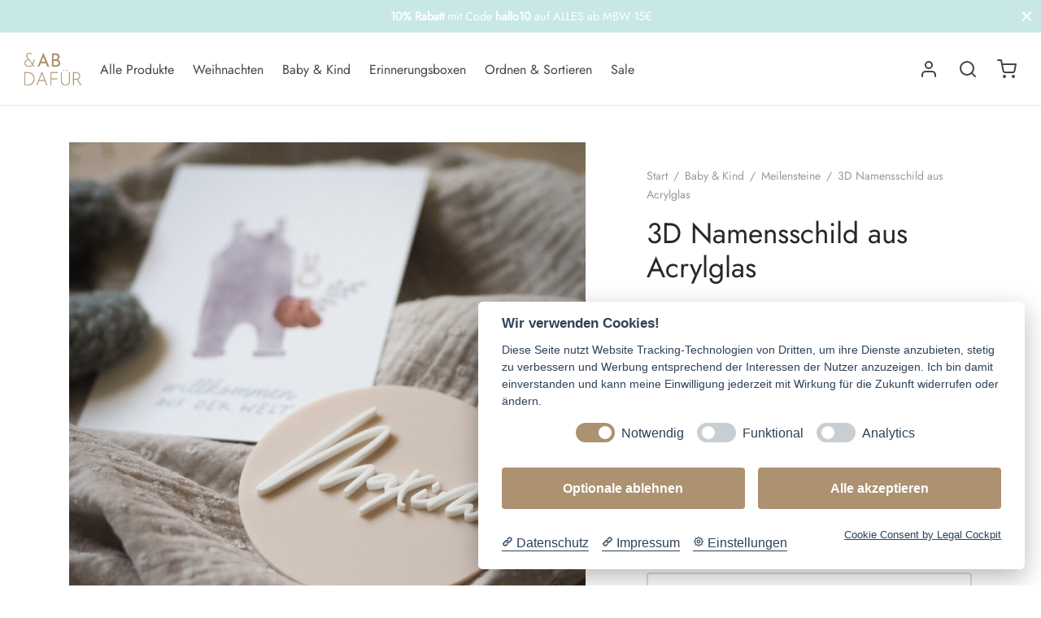

--- FILE ---
content_type: text/html; charset=UTF-8
request_url: https://undabdafuer.design/produkt/3d-scheibe-mit-name-aus-acryl/
body_size: 36276
content:

 <!doctype html>
<html lang="de">
<head>
	<meta charset="UTF-8" />
	<meta name="viewport" content="width=device-width, initial-scale=1, minimum-scale=1">
	<link rel="profile" href="https://gmpg.org/xfn/11">
	<link rel="pingback" href="https://undabdafuer.design/xmlrpc.php">
					<script>document.documentElement.className = document.documentElement.className + ' yes-js js_active js'</script>
			<title>3D Namensschild aus Acrylglas &#8211; &amp; AB DAFÜR</title>

            <script data-no-defer="1" data-ezscrex="false" data-cfasync="false" data-pagespeed-no-defer data-cookieconsent="ignore">
                var ctPublicFunctions = {"_ajax_nonce":"d7035df9b0","_rest_nonce":"55ccd7b97b","_ajax_url":"\/wp-admin\/admin-ajax.php","_rest_url":"https:\/\/undabdafuer.design\/wp-json\/","data__cookies_type":"none","data__ajax_type":"admin_ajax","data__bot_detector_enabled":"1","data__frontend_data_log_enabled":1,"cookiePrefix":"","wprocket_detected":false,"host_url":"undabdafuer.design","text__ee_click_to_select":"Klicke, um die gesamten Daten auszuw\u00e4hlen","text__ee_original_email":"Die vollst\u00e4ndige Adresse lautet","text__ee_got_it":"Verstanden","text__ee_blocked":"Blockiert","text__ee_cannot_connect":"Kann keine Verbindung herstellen","text__ee_cannot_decode":"Kann E-Mail nicht dekodieren. Unbekannter Grund","text__ee_email_decoder":"CleanTalk E-Mail-Decoder","text__ee_wait_for_decoding":"Die Magie ist unterwegs!","text__ee_decoding_process":"Bitte warte einen Moment, w\u00e4hrend wir die Kontaktdaten entschl\u00fcsseln."}
            </script>
        
            <script data-no-defer="1" data-ezscrex="false" data-cfasync="false" data-pagespeed-no-defer data-cookieconsent="ignore">
                var ctPublic = {"_ajax_nonce":"d7035df9b0","settings__forms__check_internal":"0","settings__forms__check_external":"0","settings__forms__force_protection":"0","settings__forms__search_test":"1","settings__forms__wc_add_to_cart":"0","settings__data__bot_detector_enabled":"1","settings__sfw__anti_crawler":0,"blog_home":"https:\/\/undabdafuer.design\/","pixel__setting":"3","pixel__enabled":false,"pixel__url":null,"data__email_check_before_post":"1","data__email_check_exist_post":"0","data__cookies_type":"none","data__key_is_ok":true,"data__visible_fields_required":true,"wl_brandname":"Anti-Spam by CleanTalk","wl_brandname_short":"CleanTalk","ct_checkjs_key":656642609,"emailEncoderPassKey":"f7caae178d205d1590e9f11602f1c00f","bot_detector_forms_excluded":"W10=","advancedCacheExists":false,"varnishCacheExists":false,"wc_ajax_add_to_cart":true}
            </script>
        <link rel='dns-prefetch' href='//fd.cleantalk.org' />
<link rel='dns-prefetch' href='//capi-automation.s3.us-east-2.amazonaws.com' />
<link rel='dns-prefetch' href='//www.googletagmanager.com' />
<link rel="alternate" type="application/rss+xml" title="&amp; AB DAFÜR &raquo; Feed" href="https://undabdafuer.design/feed/" />
<link rel="alternate" type="application/rss+xml" title="&amp; AB DAFÜR &raquo; Kommentar-Feed" href="https://undabdafuer.design/comments/feed/" />
<link rel="alternate" title="oEmbed (JSON)" type="application/json+oembed" href="https://undabdafuer.design/wp-json/oembed/1.0/embed?url=https%3A%2F%2Fundabdafuer.design%2Fprodukt%2F3d-scheibe-mit-name-aus-acryl%2F" />
<link rel="alternate" title="oEmbed (XML)" type="text/xml+oembed" href="https://undabdafuer.design/wp-json/oembed/1.0/embed?url=https%3A%2F%2Fundabdafuer.design%2Fprodukt%2F3d-scheibe-mit-name-aus-acryl%2F&#038;format=xml" />
<style id='wp-img-auto-sizes-contain-inline-css'>
img:is([sizes=auto i],[sizes^="auto," i]){contain-intrinsic-size:3000px 1500px}
/*# sourceURL=wp-img-auto-sizes-contain-inline-css */
</style>
<link rel='stylesheet' id='sbi_styles-css' href='https://undabdafuer.design/wp-content/plugins/instagram-feed/css/sbi-styles.min.css?ver=6.10.0' media='all' />
<style id='wp-emoji-styles-inline-css'>

	img.wp-smiley, img.emoji {
		display: inline !important;
		border: none !important;
		box-shadow: none !important;
		height: 1em !important;
		width: 1em !important;
		margin: 0 0.07em !important;
		vertical-align: -0.1em !important;
		background: none !important;
		padding: 0 !important;
	}
/*# sourceURL=wp-emoji-styles-inline-css */
</style>
<link rel='stylesheet' id='wp-block-library-css' href='https://undabdafuer.design/wp-includes/css/dist/block-library/style.min.css?ver=6.9' media='all' />
<link rel='stylesheet' id='wc-blocks-style-css' href='https://undabdafuer.design/wp-content/plugins/woocommerce/assets/client/blocks/wc-blocks.css?ver=wc-10.4.3' media='all' />
<style id='global-styles-inline-css'>
:root{--wp--preset--aspect-ratio--square: 1;--wp--preset--aspect-ratio--4-3: 4/3;--wp--preset--aspect-ratio--3-4: 3/4;--wp--preset--aspect-ratio--3-2: 3/2;--wp--preset--aspect-ratio--2-3: 2/3;--wp--preset--aspect-ratio--16-9: 16/9;--wp--preset--aspect-ratio--9-16: 9/16;--wp--preset--color--black: #000000;--wp--preset--color--cyan-bluish-gray: #abb8c3;--wp--preset--color--white: #ffffff;--wp--preset--color--pale-pink: #f78da7;--wp--preset--color--vivid-red: #cf2e2e;--wp--preset--color--luminous-vivid-orange: #ff6900;--wp--preset--color--luminous-vivid-amber: #fcb900;--wp--preset--color--light-green-cyan: #7bdcb5;--wp--preset--color--vivid-green-cyan: #00d084;--wp--preset--color--pale-cyan-blue: #8ed1fc;--wp--preset--color--vivid-cyan-blue: #0693e3;--wp--preset--color--vivid-purple: #9b51e0;--wp--preset--color--gutenberg-white: #ffffff;--wp--preset--color--gutenberg-shade: #f8f8f8;--wp--preset--color--gutenberg-gray: #777777;--wp--preset--color--gutenberg-dark: #282828;--wp--preset--color--gutenberg-accent: #b9a16b;--wp--preset--gradient--vivid-cyan-blue-to-vivid-purple: linear-gradient(135deg,rgb(6,147,227) 0%,rgb(155,81,224) 100%);--wp--preset--gradient--light-green-cyan-to-vivid-green-cyan: linear-gradient(135deg,rgb(122,220,180) 0%,rgb(0,208,130) 100%);--wp--preset--gradient--luminous-vivid-amber-to-luminous-vivid-orange: linear-gradient(135deg,rgb(252,185,0) 0%,rgb(255,105,0) 100%);--wp--preset--gradient--luminous-vivid-orange-to-vivid-red: linear-gradient(135deg,rgb(255,105,0) 0%,rgb(207,46,46) 100%);--wp--preset--gradient--very-light-gray-to-cyan-bluish-gray: linear-gradient(135deg,rgb(238,238,238) 0%,rgb(169,184,195) 100%);--wp--preset--gradient--cool-to-warm-spectrum: linear-gradient(135deg,rgb(74,234,220) 0%,rgb(151,120,209) 20%,rgb(207,42,186) 40%,rgb(238,44,130) 60%,rgb(251,105,98) 80%,rgb(254,248,76) 100%);--wp--preset--gradient--blush-light-purple: linear-gradient(135deg,rgb(255,206,236) 0%,rgb(152,150,240) 100%);--wp--preset--gradient--blush-bordeaux: linear-gradient(135deg,rgb(254,205,165) 0%,rgb(254,45,45) 50%,rgb(107,0,62) 100%);--wp--preset--gradient--luminous-dusk: linear-gradient(135deg,rgb(255,203,112) 0%,rgb(199,81,192) 50%,rgb(65,88,208) 100%);--wp--preset--gradient--pale-ocean: linear-gradient(135deg,rgb(255,245,203) 0%,rgb(182,227,212) 50%,rgb(51,167,181) 100%);--wp--preset--gradient--electric-grass: linear-gradient(135deg,rgb(202,248,128) 0%,rgb(113,206,126) 100%);--wp--preset--gradient--midnight: linear-gradient(135deg,rgb(2,3,129) 0%,rgb(40,116,252) 100%);--wp--preset--font-size--small: 13px;--wp--preset--font-size--medium: 20px;--wp--preset--font-size--large: 36px;--wp--preset--font-size--x-large: 42px;--wp--preset--spacing--20: 0.44rem;--wp--preset--spacing--30: 0.67rem;--wp--preset--spacing--40: 1rem;--wp--preset--spacing--50: 1.5rem;--wp--preset--spacing--60: 2.25rem;--wp--preset--spacing--70: 3.38rem;--wp--preset--spacing--80: 5.06rem;--wp--preset--shadow--natural: 6px 6px 9px rgba(0, 0, 0, 0.2);--wp--preset--shadow--deep: 12px 12px 50px rgba(0, 0, 0, 0.4);--wp--preset--shadow--sharp: 6px 6px 0px rgba(0, 0, 0, 0.2);--wp--preset--shadow--outlined: 6px 6px 0px -3px rgb(255, 255, 255), 6px 6px rgb(0, 0, 0);--wp--preset--shadow--crisp: 6px 6px 0px rgb(0, 0, 0);}:where(.is-layout-flex){gap: 0.5em;}:where(.is-layout-grid){gap: 0.5em;}body .is-layout-flex{display: flex;}.is-layout-flex{flex-wrap: wrap;align-items: center;}.is-layout-flex > :is(*, div){margin: 0;}body .is-layout-grid{display: grid;}.is-layout-grid > :is(*, div){margin: 0;}:where(.wp-block-columns.is-layout-flex){gap: 2em;}:where(.wp-block-columns.is-layout-grid){gap: 2em;}:where(.wp-block-post-template.is-layout-flex){gap: 1.25em;}:where(.wp-block-post-template.is-layout-grid){gap: 1.25em;}.has-black-color{color: var(--wp--preset--color--black) !important;}.has-cyan-bluish-gray-color{color: var(--wp--preset--color--cyan-bluish-gray) !important;}.has-white-color{color: var(--wp--preset--color--white) !important;}.has-pale-pink-color{color: var(--wp--preset--color--pale-pink) !important;}.has-vivid-red-color{color: var(--wp--preset--color--vivid-red) !important;}.has-luminous-vivid-orange-color{color: var(--wp--preset--color--luminous-vivid-orange) !important;}.has-luminous-vivid-amber-color{color: var(--wp--preset--color--luminous-vivid-amber) !important;}.has-light-green-cyan-color{color: var(--wp--preset--color--light-green-cyan) !important;}.has-vivid-green-cyan-color{color: var(--wp--preset--color--vivid-green-cyan) !important;}.has-pale-cyan-blue-color{color: var(--wp--preset--color--pale-cyan-blue) !important;}.has-vivid-cyan-blue-color{color: var(--wp--preset--color--vivid-cyan-blue) !important;}.has-vivid-purple-color{color: var(--wp--preset--color--vivid-purple) !important;}.has-black-background-color{background-color: var(--wp--preset--color--black) !important;}.has-cyan-bluish-gray-background-color{background-color: var(--wp--preset--color--cyan-bluish-gray) !important;}.has-white-background-color{background-color: var(--wp--preset--color--white) !important;}.has-pale-pink-background-color{background-color: var(--wp--preset--color--pale-pink) !important;}.has-vivid-red-background-color{background-color: var(--wp--preset--color--vivid-red) !important;}.has-luminous-vivid-orange-background-color{background-color: var(--wp--preset--color--luminous-vivid-orange) !important;}.has-luminous-vivid-amber-background-color{background-color: var(--wp--preset--color--luminous-vivid-amber) !important;}.has-light-green-cyan-background-color{background-color: var(--wp--preset--color--light-green-cyan) !important;}.has-vivid-green-cyan-background-color{background-color: var(--wp--preset--color--vivid-green-cyan) !important;}.has-pale-cyan-blue-background-color{background-color: var(--wp--preset--color--pale-cyan-blue) !important;}.has-vivid-cyan-blue-background-color{background-color: var(--wp--preset--color--vivid-cyan-blue) !important;}.has-vivid-purple-background-color{background-color: var(--wp--preset--color--vivid-purple) !important;}.has-black-border-color{border-color: var(--wp--preset--color--black) !important;}.has-cyan-bluish-gray-border-color{border-color: var(--wp--preset--color--cyan-bluish-gray) !important;}.has-white-border-color{border-color: var(--wp--preset--color--white) !important;}.has-pale-pink-border-color{border-color: var(--wp--preset--color--pale-pink) !important;}.has-vivid-red-border-color{border-color: var(--wp--preset--color--vivid-red) !important;}.has-luminous-vivid-orange-border-color{border-color: var(--wp--preset--color--luminous-vivid-orange) !important;}.has-luminous-vivid-amber-border-color{border-color: var(--wp--preset--color--luminous-vivid-amber) !important;}.has-light-green-cyan-border-color{border-color: var(--wp--preset--color--light-green-cyan) !important;}.has-vivid-green-cyan-border-color{border-color: var(--wp--preset--color--vivid-green-cyan) !important;}.has-pale-cyan-blue-border-color{border-color: var(--wp--preset--color--pale-cyan-blue) !important;}.has-vivid-cyan-blue-border-color{border-color: var(--wp--preset--color--vivid-cyan-blue) !important;}.has-vivid-purple-border-color{border-color: var(--wp--preset--color--vivid-purple) !important;}.has-vivid-cyan-blue-to-vivid-purple-gradient-background{background: var(--wp--preset--gradient--vivid-cyan-blue-to-vivid-purple) !important;}.has-light-green-cyan-to-vivid-green-cyan-gradient-background{background: var(--wp--preset--gradient--light-green-cyan-to-vivid-green-cyan) !important;}.has-luminous-vivid-amber-to-luminous-vivid-orange-gradient-background{background: var(--wp--preset--gradient--luminous-vivid-amber-to-luminous-vivid-orange) !important;}.has-luminous-vivid-orange-to-vivid-red-gradient-background{background: var(--wp--preset--gradient--luminous-vivid-orange-to-vivid-red) !important;}.has-very-light-gray-to-cyan-bluish-gray-gradient-background{background: var(--wp--preset--gradient--very-light-gray-to-cyan-bluish-gray) !important;}.has-cool-to-warm-spectrum-gradient-background{background: var(--wp--preset--gradient--cool-to-warm-spectrum) !important;}.has-blush-light-purple-gradient-background{background: var(--wp--preset--gradient--blush-light-purple) !important;}.has-blush-bordeaux-gradient-background{background: var(--wp--preset--gradient--blush-bordeaux) !important;}.has-luminous-dusk-gradient-background{background: var(--wp--preset--gradient--luminous-dusk) !important;}.has-pale-ocean-gradient-background{background: var(--wp--preset--gradient--pale-ocean) !important;}.has-electric-grass-gradient-background{background: var(--wp--preset--gradient--electric-grass) !important;}.has-midnight-gradient-background{background: var(--wp--preset--gradient--midnight) !important;}.has-small-font-size{font-size: var(--wp--preset--font-size--small) !important;}.has-medium-font-size{font-size: var(--wp--preset--font-size--medium) !important;}.has-large-font-size{font-size: var(--wp--preset--font-size--large) !important;}.has-x-large-font-size{font-size: var(--wp--preset--font-size--x-large) !important;}
/*# sourceURL=global-styles-inline-css */
</style>

<style id='classic-theme-styles-inline-css'>
/*! This file is auto-generated */
.wp-block-button__link{color:#fff;background-color:#32373c;border-radius:9999px;box-shadow:none;text-decoration:none;padding:calc(.667em + 2px) calc(1.333em + 2px);font-size:1.125em}.wp-block-file__button{background:#32373c;color:#fff;text-decoration:none}
/*# sourceURL=/wp-includes/css/classic-themes.min.css */
</style>
<link rel='stylesheet' id='cleantalk-public-css-css' href='https://undabdafuer.design/wp-content/plugins/cleantalk-spam-protect/css/cleantalk-public.min.css?ver=6.71_1769095817' media='all' />
<link rel='stylesheet' id='cleantalk-email-decoder-css-css' href='https://undabdafuer.design/wp-content/plugins/cleantalk-spam-protect/css/cleantalk-email-decoder.min.css?ver=6.71_1769095817' media='all' />
<link rel='stylesheet' id='ppom-tooltip-lib-css' href='https://undabdafuer.design/wp-content/plugins/woocommerce-product-addon/backend/assets/tooltip/tooltip.css?ver=1.0' media='all' />
<link rel='stylesheet' id='ppom-main-css' href='https://undabdafuer.design/wp-content/plugins/woocommerce-product-addon/css/ppom-style.css?ver=33.0.18' media='all' />
<link rel='stylesheet' id='ppom-sm-popup-css' href='https://undabdafuer.design/wp-content/plugins/woocommerce-product-addon/css/ppom-simple-popup.css?ver=33.0.18' media='all' />
<link rel='stylesheet' id='ppom-bootstrap-css' href='https://undabdafuer.design/wp-content/plugins/woocommerce-product-addon/css/bootstrap/bootstrap.css?ver=4.0.0' media='all' />
<link rel='stylesheet' id='ppom-bootstrap-modal-css' href='https://undabdafuer.design/wp-content/plugins/woocommerce-product-addon/css/bootstrap/bootstrap.modal.css?ver=4.0.0' media='all' />
<link rel='stylesheet' id='photoswipe-css' href='https://undabdafuer.design/wp-content/plugins/woocommerce/assets/css/photoswipe/photoswipe.min.css?ver=10.4.3' media='all' />
<link rel='stylesheet' id='photoswipe-default-skin-css' href='https://undabdafuer.design/wp-content/plugins/woocommerce/assets/css/photoswipe/default-skin/default-skin.min.css?ver=10.4.3' media='all' />
<style id='woocommerce-inline-inline-css'>
.woocommerce form .form-row .required { visibility: visible; }
/*# sourceURL=woocommerce-inline-inline-css */
</style>
<link rel='stylesheet' id='woo-variation-swatches-css' href='https://undabdafuer.design/wp-content/plugins/woo-variation-swatches/assets/css/frontend.min.css?ver=1762875015' media='all' />
<style id='woo-variation-swatches-inline-css'>
:root {
--wvs-tick:url("data:image/svg+xml;utf8,%3Csvg filter='drop-shadow(0px 0px 2px rgb(0 0 0 / .8))' xmlns='http://www.w3.org/2000/svg'  viewBox='0 0 30 30'%3E%3Cpath fill='none' stroke='%23ffffff' stroke-linecap='round' stroke-linejoin='round' stroke-width='4' d='M4 16L11 23 27 7'/%3E%3C/svg%3E");

--wvs-cross:url("data:image/svg+xml;utf8,%3Csvg filter='drop-shadow(0px 0px 5px rgb(255 255 255 / .6))' xmlns='http://www.w3.org/2000/svg' width='72px' height='72px' viewBox='0 0 24 24'%3E%3Cpath fill='none' stroke='%23ff0000' stroke-linecap='round' stroke-width='0.6' d='M5 5L19 19M19 5L5 19'/%3E%3C/svg%3E");
--wvs-single-product-item-width:30px;
--wvs-single-product-item-height:30px;
--wvs-single-product-item-font-size:16px}
/*# sourceURL=woo-variation-swatches-inline-css */
</style>
<link rel='stylesheet' id='jquery-selectBox-css' href='https://undabdafuer.design/wp-content/plugins/yith-woocommerce-wishlist/assets/css/jquery.selectBox.css?ver=1.2.0' media='all' />
<link rel='stylesheet' id='woocommerce_prettyPhoto_css-css' href='//undabdafuer.design/wp-content/plugins/woocommerce/assets/css/prettyPhoto.css?ver=3.1.6' media='all' />
<link rel='stylesheet' id='yith-wcwl-main-css' href='https://undabdafuer.design/wp-content/plugins/yith-woocommerce-wishlist/assets/css/style.css?ver=4.11.0' media='all' />
<style id='yith-wcwl-main-inline-css'>
 :root { --color-add-to-wishlist-background: #333333; --color-add-to-wishlist-text: #FFFFFF; --color-add-to-wishlist-border: #333333; --color-add-to-wishlist-background-hover: #333333; --color-add-to-wishlist-text-hover: #FFFFFF; --color-add-to-wishlist-border-hover: #333333; --rounded-corners-radius: 16px; --color-add-to-cart-background: #333333; --color-add-to-cart-text: #FFFFFF; --color-add-to-cart-border: #333333; --color-add-to-cart-background-hover: #4F4F4F; --color-add-to-cart-text-hover: #FFFFFF; --color-add-to-cart-border-hover: #4F4F4F; --add-to-cart-rounded-corners-radius: 16px; --color-button-style-1-background: #333333; --color-button-style-1-text: #FFFFFF; --color-button-style-1-border: #333333; --color-button-style-1-background-hover: #4F4F4F; --color-button-style-1-text-hover: #FFFFFF; --color-button-style-1-border-hover: #4F4F4F; --color-button-style-2-background: #333333; --color-button-style-2-text: #FFFFFF; --color-button-style-2-border: #333333; --color-button-style-2-background-hover: #4F4F4F; --color-button-style-2-text-hover: #FFFFFF; --color-button-style-2-border-hover: #4F4F4F; --color-wishlist-table-background: #FFFFFF; --color-wishlist-table-text: #6d6c6c; --color-wishlist-table-border: #FFFFFF; --color-headers-background: #F4F4F4; --color-share-button-color: #FFFFFF; --color-share-button-color-hover: #FFFFFF; --color-fb-button-background: #39599E; --color-fb-button-background-hover: #595A5A; --color-tw-button-background: #45AFE2; --color-tw-button-background-hover: #595A5A; --color-pr-button-background: #AB2E31; --color-pr-button-background-hover: #595A5A; --color-em-button-background: #FBB102; --color-em-button-background-hover: #595A5A; --color-wa-button-background: #00A901; --color-wa-button-background-hover: #595A5A; --feedback-duration: 3s } 
 :root { --color-add-to-wishlist-background: #333333; --color-add-to-wishlist-text: #FFFFFF; --color-add-to-wishlist-border: #333333; --color-add-to-wishlist-background-hover: #333333; --color-add-to-wishlist-text-hover: #FFFFFF; --color-add-to-wishlist-border-hover: #333333; --rounded-corners-radius: 16px; --color-add-to-cart-background: #333333; --color-add-to-cart-text: #FFFFFF; --color-add-to-cart-border: #333333; --color-add-to-cart-background-hover: #4F4F4F; --color-add-to-cart-text-hover: #FFFFFF; --color-add-to-cart-border-hover: #4F4F4F; --add-to-cart-rounded-corners-radius: 16px; --color-button-style-1-background: #333333; --color-button-style-1-text: #FFFFFF; --color-button-style-1-border: #333333; --color-button-style-1-background-hover: #4F4F4F; --color-button-style-1-text-hover: #FFFFFF; --color-button-style-1-border-hover: #4F4F4F; --color-button-style-2-background: #333333; --color-button-style-2-text: #FFFFFF; --color-button-style-2-border: #333333; --color-button-style-2-background-hover: #4F4F4F; --color-button-style-2-text-hover: #FFFFFF; --color-button-style-2-border-hover: #4F4F4F; --color-wishlist-table-background: #FFFFFF; --color-wishlist-table-text: #6d6c6c; --color-wishlist-table-border: #FFFFFF; --color-headers-background: #F4F4F4; --color-share-button-color: #FFFFFF; --color-share-button-color-hover: #FFFFFF; --color-fb-button-background: #39599E; --color-fb-button-background-hover: #595A5A; --color-tw-button-background: #45AFE2; --color-tw-button-background-hover: #595A5A; --color-pr-button-background: #AB2E31; --color-pr-button-background-hover: #595A5A; --color-em-button-background: #FBB102; --color-em-button-background-hover: #595A5A; --color-wa-button-background: #00A901; --color-wa-button-background-hover: #595A5A; --feedback-duration: 3s } 
/*# sourceURL=yith-wcwl-main-inline-css */
</style>
<link rel='stylesheet' id='goya-grid-css' href='https://undabdafuer.design/wp-content/themes/goya/assets/css/grid.css?ver=1.0.9.2' media='all' />
<link rel='stylesheet' id='goya-core-css' href='https://undabdafuer.design/wp-content/themes/goya/assets/css/core.css?ver=1.0.9.2' media='all' />
<link rel='stylesheet' id='goya-icons-css' href='https://undabdafuer.design/wp-content/themes/goya/assets/icons/theme-icons/style.css?ver=1.0.9.2' media='all' />
<link rel='stylesheet' id='goya-shop-css' href='https://undabdafuer.design/wp-content/themes/goya/assets/css/shop.css?ver=1.0.9.2' media='all' />
<link rel='stylesheet' id='goya-elements-css' href='https://undabdafuer.design/wp-content/themes/goya/assets/css/vc-elements.css?ver=1.0.9.2' media='all' />
<style id='goya-customizer-styles-inline-css'>
body,blockquote cite,div.vc_progress_bar .vc_single_bar .vc_label,div.vc_toggle_size_sm .vc_toggle_title h4 {font-size:16px;}.wp-caption-text,.woocommerce-breadcrumb,.post.listing .listing_content .post-meta,.footer-bar .footer-bar-content,.side-menu .mobile-widgets p,.side-menu .side-widgets p,.products .product.product-category a div h2 .count,#payment .payment_methods li .payment_box,#payment .payment_methods li a.about_paypal,.et-product-detail .summary .sizing_guide,#reviews .commentlist li .comment-text .woocommerce-review__verified,#reviews .commentlist li .comment-text .woocommerce-review__published-date,.commentlist > li .comment-meta,.widget .type-post .post-meta,.widget_rss .rss-date,.wp-block-latest-comments__comment-date,.wp-block-latest-posts__post-date,.commentlist > li .reply,.comment-reply-title small,.commentlist .bypostauthor .post-author,.commentlist .bypostauthor > .comment-body .fn:after,.et-portfolio.et-portfolio-style-hover-card .type-portfolio .et-portfolio-excerpt {font-size:14px;}h1, h2, h3, h4, h5, h6, .page-title{color:#282828;}.et-banner .et-banner-content .et-banner-title.color-accent,.et-banner .et-banner-content .et-banner-subtitle.color-accent,.et-banner .et-banner-content .et-banner-link.link.color-accent,.et-banner .et-banner-content .et-banner-link.link.color-accent:hover,.et-banner .et-banner-content .et-banner-link.outlined.color-accent,.et-banner .et-banner-content .et-banner-link.outlined.color-accent:hover {color:#b9a16b;}.et-banner .et-banner-content .et-banner-subtitle.tag_style.color-accent,.et-banner .et-banner-content .et-banner-link.solid.color-accent,.et-banner .et-banner-content .et-banner-link.solid.color-accent:hover {background:#b9a16b;}.et-iconbox.icon-style-background.icon-color-accent .et-feature-icon {background:#b9a16b;}.et-iconbox.icon-style-border.icon-color-accent .et-feature-icon,.et-iconbox.icon-style-simple.icon-color-accent .et-feature-icon {color:#b9a16b;}.et-counter.counter-color-accent .h1,.et-counter.icon-color-accent i {color:#b9a16b;}.et_btn.solid.color-accent {background:#b9a16b;}.et_btn.link.color-accent,.et_btn.outlined.color-accent,.et_btn.outlined.color-accent:hover {color:#b9a16b;}.et-animatype.color-accent .et-animated-entry,.et-stroketype.color-accent *{color:#b9a16b;}.slick-prev:hover,.slick-next:hover,.flex-prev:hover,.flex-next:hover,.mfp-wrap.quick-search .mfp-content [type="submit"],.et-close,.single-product .pswp__button:hover,.content404 h4,.woocommerce-tabs .tabs li a span,.woo-variation-gallery-wrapper .woo-variation-gallery-trigger:hover:after,.mobile-menu li.menu-item-has-children.active > .et-menu-toggle:after,.remove:hover, a.remove:hover,span.minicart-counter.et-count-zero,.tag-cloud-link .tag-link-count,.star-rating > span:before,.comment-form-rating .stars > span:before,.wpmc-tabs-wrapper li.wpmc-tab-item.current,div.argmc-wrapper .tab-completed-icon:before,div.argmc-wrapper .argmc-tab-item.completed .argmc-tab-number,.widget ul li.active,.et-wp-gallery-popup .mfp-arrow {color:#b9a16b;}.menu-item.accent-color a,.accent-color:not(.fancy-tag),.accent-color:not(.fancy-tag) .wpb_wrapper > h1,.accent-color:not(.fancy-tag) .wpb_wrapper > h2,.accent-color:not(.fancy-tag) .wpb_wrapper > h3,.accent-color:not(.fancy-tag) .wpb_wrapper > h4,.accent-color:not(.fancy-tag) .wpb_wrapper > h5,.accent-color:not(.fancy-tag) .wpb_wrapper > h6,.accent-color:not(.fancy-tag) .wpb_wrapper > p {color:#b9a16b !important;}.accent-color.fancy-tag,.wpb_text_column .accent-color.fancy-tag:last-child,.accent-color.fancy-tag .wpb_wrapper > h1,.accent-color.fancy-tag .wpb_wrapper > h2,.accent-color.fancy-tag .wpb_wrapper > h3,.accent-color.fancy-tag .wpb_wrapper > h4,.accent-color.fancy-tag .wpb_wrapper > h5,.accent-color.fancy-tag .wpb_wrapper > h6,.accent-color.fancy-tag .wpb_wrapper > p {background-color:#b9a16b;}.wpmc-tabs-wrapper li.wpmc-tab-item.current .wpmc-tab-number,.wpmc-tabs-wrapper li.wpmc-tab-item.current:before,.tag-cloud-link:hover,div.argmc-wrapper .argmc-tab-item.completed .argmc-tab-number,div.argmc-wrapper .argmc-tab-item.current .argmc-tab-number,div.argmc-wrapper .argmc-tab-item.last.current + .argmc-tab-item:hover .argmc-tab-number {border-color:#b9a16b;}.vc_progress_bar.vc_progress-bar-color-bar_orange .vc_single_bar span.vc_bar,span.minicart-counter,.filter-trigger .et-active-filters-count,.et-active-filters-count,div.argmc-wrapper .argmc-tab-item.current .argmc-tab-number,div.argmc-wrapper .argmc-tab-item.visited:hover .argmc-tab-number,div.argmc-wrapper .argmc-tab-item.last.current + .argmc-tab-item:hover .argmc-tab-number,.slick-dots li button:hover,.wpb_column.et-light-column .postline:before,.wpb_column.et-light-column .postline-medium:before,.wpb_column.et-light-column .postline-large:before,.et-feat-video-btn:hover .et-featured-video-icon:after,.post.type-post.sticky .entry-title a:after {background-color:#b9a16b;}div.argmc-wrapper .argmc-tab-item.visited:before {border-bottom-color:#b9a16b;}.yith-wcan-loading:after,.blockUI.blockOverlay:after,.easyzoom-notice:after,.woocommerce-product-gallery__wrapper .slick:after,.add_to_cart_button.loading:after,.et-loader:after {background-color:#b9a16b;}.fancy-title,h1.fancy-title,h2.fancy-title,h3.fancy-title,h4.fancy-title,h5.fancy-title,h6.fancy-title {color:#b9a16b}.fancy-tag,h1.fancy-tag,h2.fancy-tag,h3.fancy-tag,h4.fancy-tag,h5.fancy-tag,h6.fancy-tag {background-color:#282828}@media only screen and (max-width:991px) {.site-header .header-mobile {display:block !important;}.site-header .header-main,.site-header .header-bottom {display:none !important;}}@media only screen and (min-width:992px) {.site-header,.header-spacer,.product-header-spacer {height:90px;}.page-header-transparent .hero-header .hero-title {padding-top:90px;}.et-product-detail.et-product-layout-no-padding.product-header-transparent .showcase-inner .product-information {padding-top:90px;}.header_on_scroll:not(.megamenu-active) .site-header,.header_on_scroll:not(.megamenu-active) .header-spacer,.header_on_scroll:not(.megamenu-active) .product-header-spacer {height:115px;}}@media only screen and (max-width:991px) {.site-header,.header_on_scroll .site-header,.header-spacer,.product-header-spacer {height:60px;}.page-header-transparent .hero-header .hero-title {padding-top:60px;}}@media screen and (min-width:576px) and (max-width:767px) {.sticky-product-bar {height:60px;}.product-bar-visible.single-product.fixed-product-bar-bottom .footer {margin-bottom:60px;}.product-bar-visible.single-product.fixed-product-bar-bottom #scroll_to_top.active {bottom:70px;}}.page-header-regular .site-header,.header_on_scroll .site-header {background-color:#ffffff;}@media only screen and (max-width:576px) {.page-header-transparent:not(.header-transparent-mobiles):not(.header_on_scroll) .site-header {background-color:#ffffff;}}.site-header a,.site-header .menu-toggle,.site-header .goya-search button {color:#444444;}@media only screen and (max-width:767px) {.sticky-header-light .site-header .menu-toggle:hover,.header-transparent-mobiles.sticky-header-light.header_on_scroll .site-header a.icon,.header-transparent-mobiles.sticky-header-light.header_on_scroll .site-header .menu-toggle,.header-transparent-mobiles.light-title:not(.header_on_scroll) .site-header a.icon,.header-transparent-mobiles.light-title:not(.header_on_scroll) .site-header .menu-toggle {color:#ffffff;}}@media only screen and (min-width:768px) {.light-title:not(.header_on_scroll) .site-header .site-title,.light-title:not(.header_on_scroll) .site-header .et-header-menu>li> a,.sticky-header-light.header_on_scroll .site-header .et-header-menu>li> a,.light-title:not(.header_on_scroll) span.minicart-counter.et-count-zero,.sticky-header-light.header_on_scroll .site-header .icon,.sticky-header-light.header_on_scroll .site-header .menu-toggle,.light-title:not(.header_on_scroll) .site-header .icon,.light-title:not(.header_on_scroll) .site-header .menu-toggle {color:#ffffff;}}.et-header-menu .menu-label,.mobile-menu .menu-label {background-color:#aaaaaa;}.et-header-menu ul.sub-menu:before,.et-header-menu .sub-menu .sub-menu {background-color:#ffffff !important;}.et-header-menu>li.menu-item-has-children > a:after {border-bottom-color:#ffffff;}.et-header-menu .sub-menu li.menu-item-has-children:after,.et-header-menu ul.sub-menu li a {color:#444444;}.side-panel .mobile-bar,.side-panel .mobile-bar.dark {background:#f8f8f8;}.side-mobile-menu,.side-mobile-menu.dark { background:#ffffff;}.side-fullscreen-menu,.side-fullscreen-menu.dark { background:#ffffff;}.site-footer,.site-footer.dark {background-color:#ad9271;}.site-footer .footer-bar.custom-color-1,.site-footer .footer-bar.custom-color-1.dark {background-color:#2d2d2d;}.mfp #et-quickview {max-width:960px;}.woocommerce-Tabs-panel.custom_scroll {max-height:400px;}.product_meta .sku_wrapper,.product_meta .posted_in,.product_meta .tagged_as,.product_meta .trap {display:none !important;}.product_meta {display:none !important;}.product_meta + .post-share {margin-top:30px;}.shop-widget-scroll .widget > ul,.shop-widget-scroll .widget:not(.widget-woof) > .widgettitle + *,.shop-widget-scroll .wcapf-layered-nav {max-height:150px;}.free-shipping-progress-bar .progress-bar-indicator {background:linear-gradient(270deg, #b9a16b 0, #ffffff 200%);background-color: #b9a16b;flex-grow:1;}.rtl .free-shipping-progress-bar .progress-bar-indicator {background:linear-gradient(90deg, #b9a16b 0, #ffffff 200%);}.progress-bar-status.success .progress-bar-indicator { background:#67bb67;}.star-rating > span:before,.comment-form-rating .stars > span:before {color:#282828;}.product-inner .badge.onsale,.wc-block-grid .wc-block-grid__products .wc-block-grid__product .wc-block-grid__product-onsale {color:#ef5c5c;background-color:#ffffff;}.et-product-detail .summary .badge.onsale {border-color:#ef5c5c;}.product-inner .badge.new {color:#585858;background-color:#ffffff;}.product-inner .badge.out-of-stock {color:#585858;background-color:#ffffff;}@media screen and (min-width:768px) {.wc-block-grid__products .wc-block-grid__product .wc-block-grid__product-image {margin-top:5px;}.wc-block-grid__products .wc-block-grid__product:hover .wc-block-grid__product-image {transform:translateY(-5px);}.wc-block-grid__products .wc-block-grid__product:hover .wc-block-grid__product-image img {-moz-transform:scale(1.05, 1.05);-ms-transform:scale(1.05, 1.05);-webkit-transform:scale(1.05, 1.05);transform:scale(1.05, 1.05);}}.et-blog.hero-header .hero-title {background-color:#f8f8f8;}.post.post-detail.hero-title .post-featured.title-wrap {background-color:#f8f8f8;}.has-gutenberg-white-color { color:#ffffff !important; }.has-gutenberg-white-background-color { background-color:#ffffff; }.wp-block-button.outlined .has-gutenberg-white-color { border-color:#ffffff !important; background-color:transparent !important; }.has-gutenberg-shade-color { color:#f8f8f8 !important; }.has-gutenberg-shade-background-color { background-color:#f8f8f8; }.wp-block-button.outlined .has-gutenberg-shade-color { border-color:#f8f8f8 !important; background-color:transparent !important; }.has-gutenberg-gray-color { color:#777777 !important; }.has-gutenberg-gray-background-color { background-color:#777777; }.wp-block-button.outlined .has-gutenberg-gray-color { border-color:#777777 !important; background-color:transparent !important; }.has-gutenberg-dark-color { color:#282828 !important; }.has-gutenberg-dark-background-color { background-color:#282828; }.wp-block-button.outlined .has-gutenberg-dark-color { border-color:#282828 !important; background-color:transparent !important; }.has-gutenberg-accent-color { color:#b9a16b !important; }.has-gutenberg-accent-background-color { background-color:#b9a16b; }.wp-block-button.outlined .has-gutenberg-accent-color { border-color:#b9a16b !important; background-color:transparent !important; }.commentlist .bypostauthor > .comment-body .fn:after {content:'Post Author';}.et-inline-validation-notices .form-row.woocommerce-invalid-required-field:after{content:'Required field';}.post.type-post.sticky .entry-title a:after {content:'Featured';}
/*# sourceURL=goya-customizer-styles-inline-css */
</style>
<link rel='stylesheet' id='wcpa-frontend-css' href='https://undabdafuer.design/wp-content/plugins/woo-custom-product-addons/assets/css/style_1.css?ver=3.0.19' media='all' />
<link rel='stylesheet' id='woocommerce-gzd-layout-css' href='https://undabdafuer.design/wp-content/plugins/woocommerce-germanized/build/static/layout-styles.css?ver=3.20.5' media='all' />
<style id='woocommerce-gzd-layout-inline-css'>
.woocommerce-checkout .shop_table { background-color: #eeeeee; } .product p.deposit-packaging-type { font-size: 1.25em !important; } p.woocommerce-shipping-destination { display: none; }
                .wc-gzd-nutri-score-value-a {
                    background: url(https://undabdafuer.design/wp-content/plugins/woocommerce-germanized/assets/images/nutri-score-a.svg) no-repeat;
                }
                .wc-gzd-nutri-score-value-b {
                    background: url(https://undabdafuer.design/wp-content/plugins/woocommerce-germanized/assets/images/nutri-score-b.svg) no-repeat;
                }
                .wc-gzd-nutri-score-value-c {
                    background: url(https://undabdafuer.design/wp-content/plugins/woocommerce-germanized/assets/images/nutri-score-c.svg) no-repeat;
                }
                .wc-gzd-nutri-score-value-d {
                    background: url(https://undabdafuer.design/wp-content/plugins/woocommerce-germanized/assets/images/nutri-score-d.svg) no-repeat;
                }
                .wc-gzd-nutri-score-value-e {
                    background: url(https://undabdafuer.design/wp-content/plugins/woocommerce-germanized/assets/images/nutri-score-e.svg) no-repeat;
                }
            
/*# sourceURL=woocommerce-gzd-layout-inline-css */
</style>
<script type="text/template" id="tmpl-variation-template">
	<div class="woocommerce-variation-description">{{{ data.variation.variation_description }}}</div>
	<div class="woocommerce-variation-price">{{{ data.variation.price_html }}}</div>
	<div class="woocommerce-variation-availability">{{{ data.variation.availability_html }}}</div>
</script>
<script type="text/template" id="tmpl-unavailable-variation-template">
	<p role="alert">Dieses Produkt ist leider nicht verfügbar. Bitte wähle eine andere Kombination.</p>
</script>
<script src="https://undabdafuer.design/wp-content/plugins/cleantalk-spam-protect/js/apbct-public-bundle.min.js?ver=6.71_1769095817" id="apbct-public-bundle.min-js-js"></script>
<script src="https://fd.cleantalk.org/ct-bot-detector-wrapper.js?ver=6.71" id="ct_bot_detector-js" defer data-wp-strategy="defer"></script>
<script src="https://undabdafuer.design/wp-includes/js/jquery/jquery.min.js?ver=3.7.1" id="jquery-core-js"></script>
<script src="https://undabdafuer.design/wp-includes/js/jquery/jquery-migrate.min.js?ver=3.4.1" id="jquery-migrate-js"></script>
<script src="https://undabdafuer.design/wp-content/plugins/woocommerce/assets/js/accounting/accounting.min.js?ver=0.4.2" id="wc-accounting-js"></script>
<script src="https://undabdafuer.design/wp-content/plugins/woocommerce/assets/js/jquery-blockui/jquery.blockUI.min.js?ver=2.7.0-wc.10.4.3" id="wc-jquery-blockui-js" data-wp-strategy="defer"></script>
<script id="wc-add-to-cart-js-extra">
var wc_add_to_cart_params = {"ajax_url":"/wp-admin/admin-ajax.php","wc_ajax_url":"/?wc-ajax=%%endpoint%%","i18n_view_cart":"Warenkorb anzeigen","cart_url":"https://undabdafuer.design/cart/","is_cart":"","cart_redirect_after_add":"no"};
//# sourceURL=wc-add-to-cart-js-extra
</script>
<script src="https://undabdafuer.design/wp-content/plugins/woocommerce/assets/js/frontend/add-to-cart.min.js?ver=10.4.3" id="wc-add-to-cart-js" data-wp-strategy="defer"></script>
<script src="https://undabdafuer.design/wp-content/plugins/woocommerce/assets/js/flexslider/jquery.flexslider.min.js?ver=2.7.2-wc.10.4.3" id="wc-flexslider-js" defer data-wp-strategy="defer"></script>
<script src="https://undabdafuer.design/wp-content/plugins/woocommerce/assets/js/photoswipe/photoswipe.min.js?ver=4.1.1-wc.10.4.3" id="wc-photoswipe-js" defer data-wp-strategy="defer"></script>
<script src="https://undabdafuer.design/wp-content/plugins/woocommerce/assets/js/photoswipe/photoswipe-ui-default.min.js?ver=4.1.1-wc.10.4.3" id="wc-photoswipe-ui-default-js" defer data-wp-strategy="defer"></script>
<script id="wc-single-product-js-extra">
var wc_single_product_params = {"i18n_required_rating_text":"Bitte w\u00e4hle eine Bewertung","i18n_rating_options":["1 von 5\u00a0Sternen","2 von 5\u00a0Sternen","3 von 5\u00a0Sternen","4 von 5\u00a0Sternen","5 von 5\u00a0Sternen"],"i18n_product_gallery_trigger_text":"Bildergalerie im Vollbildmodus anzeigen","review_rating_required":"yes","flexslider":{"rtl":false,"animation":"slide","smoothHeight":true,"directionNav":true,"controlNav":"thumbnails","slideshow":false,"animationSpeed":300,"animationLoop":false,"allowOneSlide":false},"zoom_enabled":"","zoom_options":[],"photoswipe_enabled":"1","photoswipe_options":{"shareEl":false,"closeOnScroll":false,"history":false,"hideAnimationDuration":0,"showAnimationDuration":0,"showHideOpacity":true,"bgOpacity":1,"loop":false,"closeOnVerticalDrag":false,"barsSize":{"top":0,"bottom":0},"tapToClose":true,"tapToToggleControls":false},"flexslider_enabled":"1"};
//# sourceURL=wc-single-product-js-extra
</script>
<script src="https://undabdafuer.design/wp-content/plugins/woocommerce/assets/js/frontend/single-product.min.js?ver=10.4.3" id="wc-single-product-js" defer data-wp-strategy="defer"></script>
<script src="https://undabdafuer.design/wp-content/plugins/woocommerce/assets/js/js-cookie/js.cookie.min.js?ver=2.1.4-wc.10.4.3" id="wc-js-cookie-js" defer data-wp-strategy="defer"></script>
<script id="woocommerce-js-extra">
var woocommerce_params = {"ajax_url":"/wp-admin/admin-ajax.php","wc_ajax_url":"/?wc-ajax=%%endpoint%%","i18n_password_show":"Passwort anzeigen","i18n_password_hide":"Passwort ausblenden"};
//# sourceURL=woocommerce-js-extra
</script>
<script src="https://undabdafuer.design/wp-content/plugins/woocommerce/assets/js/frontend/woocommerce.min.js?ver=10.4.3" id="woocommerce-js" defer data-wp-strategy="defer"></script>
<script src="https://undabdafuer.design/wp-content/plugins/js_composer/assets/js/vendors/woocommerce-add-to-cart.js?ver=8.6.1" id="vc_woocommerce-add-to-cart-js-js"></script>
<script src="https://undabdafuer.design/wp-includes/js/underscore.min.js?ver=1.13.7" id="underscore-js"></script>
<script id="wp-util-js-extra">
var _wpUtilSettings = {"ajax":{"url":"/wp-admin/admin-ajax.php"}};
//# sourceURL=wp-util-js-extra
</script>
<script src="https://undabdafuer.design/wp-includes/js/wp-util.min.js?ver=6.9" id="wp-util-js"></script>
<script src="https://undabdafuer.design/wp-content/themes/goya/assets/js/vendor/jquery.cookie.min.js?ver=1.4.1" id="cookie-js"></script>
<script id="wc-cart-fragments-js-extra">
var wc_cart_fragments_params = {"ajax_url":"/wp-admin/admin-ajax.php","wc_ajax_url":"/?wc-ajax=%%endpoint%%","cart_hash_key":"wc_cart_hash_2bd8333fe0cdcd2aea3802c453888119","fragment_name":"wc_fragments_2bd8333fe0cdcd2aea3802c453888119","request_timeout":"5000"};
//# sourceURL=wc-cart-fragments-js-extra
</script>
<script src="https://undabdafuer.design/wp-content/plugins/woocommerce/assets/js/frontend/cart-fragments.min.js?ver=10.4.3" id="wc-cart-fragments-js" defer data-wp-strategy="defer"></script>
<script id="wc-add-to-cart-variation-js-extra">
var wc_add_to_cart_variation_params = {"wc_ajax_url":"/?wc-ajax=%%endpoint%%","i18n_no_matching_variations_text":"Es entsprechen leider keine Produkte deiner Auswahl. Bitte w\u00e4hle eine andere Kombination.","i18n_make_a_selection_text":"Bitte w\u00e4hle die Produktoptionen, bevor du den Artikel in den Warenkorb legst.","i18n_unavailable_text":"Dieses Produkt ist leider nicht verf\u00fcgbar. Bitte w\u00e4hle eine andere Kombination.","i18n_reset_alert_text":"Deine Auswahl wurde zur\u00fcckgesetzt. Bitte w\u00e4hle Produktoptionen aus, bevor du den Artikel in den Warenkorb legst.","woo_variation_swatches_ajax_variation_threshold_min":"30","woo_variation_swatches_ajax_variation_threshold_max":"100","woo_variation_swatches_total_children":{}};
//# sourceURL=wc-add-to-cart-variation-js-extra
</script>
<script src="https://undabdafuer.design/wp-content/plugins/woocommerce/assets/js/frontend/add-to-cart-variation.min.js?ver=10.4.3" id="wc-add-to-cart-variation-js" data-wp-strategy="defer"></script>
<script id="wc-gzd-unit-price-observer-queue-js-extra">
var wc_gzd_unit_price_observer_queue_params = {"ajax_url":"/wp-admin/admin-ajax.php","wc_ajax_url":"/?wc-ajax=%%endpoint%%","refresh_unit_price_nonce":"c7556c8b88"};
//# sourceURL=wc-gzd-unit-price-observer-queue-js-extra
</script>
<script src="https://undabdafuer.design/wp-content/plugins/woocommerce-germanized/build/static/unit-price-observer-queue.js?ver=3.20.5" id="wc-gzd-unit-price-observer-queue-js" defer data-wp-strategy="defer"></script>
<script id="wc-gzd-add-to-cart-variation-js-extra">
var wc_gzd_add_to_cart_variation_params = {"wrapper":".product","price_selector":"p.price","replace_price":"1"};
//# sourceURL=wc-gzd-add-to-cart-variation-js-extra
</script>
<script src="https://undabdafuer.design/wp-content/plugins/woocommerce-germanized/build/static/add-to-cart-variation.js?ver=3.20.5" id="wc-gzd-add-to-cart-variation-js" defer data-wp-strategy="defer"></script>
<script id="wc-gzd-unit-price-observer-js-extra">
var wc_gzd_unit_price_observer_params = {"wrapper":".product","price_selector":{"p.price":{"is_total_price":false,"is_primary_selector":true,"quantity_selector":""}},"replace_price":"1","product_id":"5733","price_decimal_sep":",","price_thousand_sep":".","qty_selector":"input.quantity, input.qty","refresh_on_load":""};
//# sourceURL=wc-gzd-unit-price-observer-js-extra
</script>
<script src="https://undabdafuer.design/wp-content/plugins/woocommerce-germanized/build/static/unit-price-observer.js?ver=3.20.5" id="wc-gzd-unit-price-observer-js" defer data-wp-strategy="defer"></script>
<script></script><link rel="https://api.w.org/" href="https://undabdafuer.design/wp-json/" /><link rel="alternate" title="JSON" type="application/json" href="https://undabdafuer.design/wp-json/wp/v2/product/5733" /><link rel="EditURI" type="application/rsd+xml" title="RSD" href="https://undabdafuer.design/xmlrpc.php?rsd" />
<meta name="generator" content="WordPress 6.9" />
<meta name="generator" content="WooCommerce 10.4.3" />
<link rel='shortlink' href='https://undabdafuer.design/?p=5733' />
<meta name="generator" content="Site Kit by Google 1.170.0" /><script>localStorage.setItem('approvalId', '""' )</script>	<noscript><style>.woocommerce-product-gallery{ opacity: 1 !important; }</style></noscript>
				<script  type="text/javascript">
				!function(f,b,e,v,n,t,s){if(f.fbq)return;n=f.fbq=function(){n.callMethod?
					n.callMethod.apply(n,arguments):n.queue.push(arguments)};if(!f._fbq)f._fbq=n;
					n.push=n;n.loaded=!0;n.version='2.0';n.queue=[];t=b.createElement(e);t.async=!0;
					t.src=v;s=b.getElementsByTagName(e)[0];s.parentNode.insertBefore(t,s)}(window,
					document,'script','https://connect.facebook.net/en_US/fbevents.js');
			</script>
			<!-- WooCommerce Facebook Integration Begin -->
			<script  type="text/javascript">

				fbq('init', '2807673239553477', {}, {
    "agent": "woocommerce_0-10.4.3-3.5.15"
});

				document.addEventListener( 'DOMContentLoaded', function() {
					// Insert placeholder for events injected when a product is added to the cart through AJAX.
					document.body.insertAdjacentHTML( 'beforeend', '<div class=\"wc-facebook-pixel-event-placeholder\"></div>' );
				}, false );

			</script>
			<!-- WooCommerce Facebook Integration End -->
			<meta name="generator" content="Powered by WPBakery Page Builder - drag and drop page builder for WordPress."/>
<style type="text/css">
body.custom-background #wrapper { background-color: #ffffff; }
</style>
<meta name="generator" content="Powered by Slider Revolution 6.7.38 - responsive, Mobile-Friendly Slider Plugin for WordPress with comfortable drag and drop interface." />
<style>:root{  --wcpaSectionTitleSize:14px;   --wcpaLabelSize:14px;   --wcpaDescSize:13px;   --wcpaErrorSize:13px;   --wcpaLabelWeight:normal;   --wcpaDescWeight:normal;   --wcpaBorderWidth:1px;   --wcpaBorderRadius:6px;   --wcpaInputHeight:45px;   --wcpaCheckLabelSize:14px;   --wcpaCheckBorderWidth:1px;   --wcpaCheckWidth:20px;   --wcpaCheckHeight:20px;   --wcpaCheckBorderRadius:4px;   --wcpaCheckButtonRadius:5px;   --wcpaCheckButtonBorder:2px; }:root{  --wcpaButtonColor:#3340d3;   --wcpaLabelColor:#424242;   --wcpaDescColor:#797979;   --wcpaBorderColor:#c6d0e9;   --wcpaBorderColorFocus:#3561f3;   --wcpaInputBgColor:#FFFFFF;   --wcpaInputColor:#5d5d5d;   --wcpaCheckLabelColor:#4a4a4a;   --wcpaCheckBgColor:#3340d3;   --wcpaCheckBorderColor:#B9CBE3;   --wcpaCheckTickColor:#ffffff;   --wcpaRadioBgColor:#3340d3;   --wcpaRadioBorderColor:#B9CBE3;   --wcpaRadioTickColor:#ffffff;   --wcpaButtonTextColor:#ffffff;   --wcpaErrorColor:#F55050; }:root{}</style><link rel="icon" href="https://undabdafuer.design/wp-content/uploads/2021/10/cropped-logo-512x512-1-32x32.png" sizes="32x32" />
<link rel="icon" href="https://undabdafuer.design/wp-content/uploads/2021/10/cropped-logo-512x512-1-192x192.png" sizes="192x192" />
<link rel="apple-touch-icon" href="https://undabdafuer.design/wp-content/uploads/2021/10/cropped-logo-512x512-1-180x180.png" />
<meta name="msapplication-TileImage" content="https://undabdafuer.design/wp-content/uploads/2021/10/cropped-logo-512x512-1-270x270.png" />
<script data-jetpack-boost="ignore">function setREVStartSize(e){
			//window.requestAnimationFrame(function() {
				window.RSIW = window.RSIW===undefined ? window.innerWidth : window.RSIW;
				window.RSIH = window.RSIH===undefined ? window.innerHeight : window.RSIH;
				try {
					var pw = document.getElementById(e.c).parentNode.offsetWidth,
						newh;
					pw = pw===0 || isNaN(pw) || (e.l=="fullwidth" || e.layout=="fullwidth") ? window.RSIW : pw;
					e.tabw = e.tabw===undefined ? 0 : parseInt(e.tabw);
					e.thumbw = e.thumbw===undefined ? 0 : parseInt(e.thumbw);
					e.tabh = e.tabh===undefined ? 0 : parseInt(e.tabh);
					e.thumbh = e.thumbh===undefined ? 0 : parseInt(e.thumbh);
					e.tabhide = e.tabhide===undefined ? 0 : parseInt(e.tabhide);
					e.thumbhide = e.thumbhide===undefined ? 0 : parseInt(e.thumbhide);
					e.mh = e.mh===undefined || e.mh=="" || e.mh==="auto" ? 0 : parseInt(e.mh,0);
					if(e.layout==="fullscreen" || e.l==="fullscreen")
						newh = Math.max(e.mh,window.RSIH);
					else{
						e.gw = Array.isArray(e.gw) ? e.gw : [e.gw];
						for (var i in e.rl) if (e.gw[i]===undefined || e.gw[i]===0) e.gw[i] = e.gw[i-1];
						e.gh = e.el===undefined || e.el==="" || (Array.isArray(e.el) && e.el.length==0)? e.gh : e.el;
						e.gh = Array.isArray(e.gh) ? e.gh : [e.gh];
						for (var i in e.rl) if (e.gh[i]===undefined || e.gh[i]===0) e.gh[i] = e.gh[i-1];
											
						var nl = new Array(e.rl.length),
							ix = 0,
							sl;
						e.tabw = e.tabhide>=pw ? 0 : e.tabw;
						e.thumbw = e.thumbhide>=pw ? 0 : e.thumbw;
						e.tabh = e.tabhide>=pw ? 0 : e.tabh;
						e.thumbh = e.thumbhide>=pw ? 0 : e.thumbh;
						for (var i in e.rl) nl[i] = e.rl[i]<window.RSIW ? 0 : e.rl[i];
						sl = nl[0];
						for (var i in nl) if (sl>nl[i] && nl[i]>0) { sl = nl[i]; ix=i;}
						var m = pw>(e.gw[ix]+e.tabw+e.thumbw) ? 1 : (pw-(e.tabw+e.thumbw)) / (e.gw[ix]);
						newh =  (e.gh[ix] * m) + (e.tabh + e.thumbh);
					}
					var el = document.getElementById(e.c);
					if (el!==null && el) el.style.height = newh+"px";
					el = document.getElementById(e.c+"_wrapper");
					if (el!==null && el) {
						el.style.height = newh+"px";
						el.style.display = "block";
					}
				} catch(e){
					console.log("Failure at Presize of Slider:" + e)
				}
			//});
		  };</script>
<style id="kirki-inline-styles">.site-header,.header-spacer,.product-header-spacer{height:90px;}.site-header .logolink img{max-height:40px;}.top-bar .search-field, .top-bar .search-button-group select{height:40px;}.top-bar{min-height:40px;background-color:#282828;}.top-bar, .top-bar a, .top-bar button, .top-bar .selected{color:#eeeeee;}.search-button-group .search-clear:before, .search-button-group .search-clear:after{background-color:#eeeeee;}.et-global-campaign{min-height:40px;color:#ffffff;background-color:#c8e8e7;}.et-global-campaign .et-close:before, .et-global-campaign .et-close:after, .no-touch .et-global-campaign .et-close:hover:before, .no-touch .et-global-campaign .et-close:hover:after{background-color:#ffffff;}.campaign-inner .link-button{color:#ffffff;}.side-panel .mobile-bar,.side-panel .mobile-bar.dark{background-color:#f8f8f8;}.side-fullscreen-menu,.side-fullscreen-menu.dark{background-color:#ffffff;}.side-mobile-menu li, .side-mobile-menu li a, .side-mobile-menu .bottom-extras, .side-mobile-menu .bottom-extras a, .side-mobile-menu .selected{color:#282828;}.side-menu.side-mobile-menu,.side-menu.side-mobile-menu.dark{background-color:#ffffff;}.site-footer,.site-footer.dark{background-color:#ad9271;}.mfp #et-quickview{max-width:960px;}.mfp-wrap.quick-search .mfp-content [type="submit"], .et-close, .single-product .pswp__button:hover, .content404 h4, .woocommerce-tabs .tabs li a span, .woo-variation-gallery-wrapper .woo-variation-gallery-trigger:hover:after, .mobile-menu li.menu-item-has-children.active > .et-menu-toggle:after, .remove:hover, a.remove:hover, .minicart-counter.et-count-zero, .tag-cloud-link .tag-link-count, .wpmc-tabs-wrapper li.wpmc-tab-item.current, div.argmc-wrapper .tab-completed-icon:before, .et-wp-gallery-popup .mfp-arrow{color:#b9a16b;}.slick-dots li.slick-active button{background-color:#b9a16b;}body, table, .shop_table, blockquote cite, .et-listing-style1 .product_thumbnail .et-quickview-btn, .products .single_add_to_cart_button.button, .products .add_to_cart_button.button, .products .added_to_cart.button, .side-panel header h6{color:#686868;}.cart-collaterals .woocommerce-shipping-destination strong, #order_review .shop_table, #payment .payment_methods li label, .et-product-detail .summary .variations label, .woocommerce-tabs .tabs li a:hover, .woocommerce-tabs .tabs li.active a, .et-product-detail .product_meta > span *, .sticky-product-bar .variations label, .et-product-detail .summary .sizing_guide, #side-cart .woocommerce-mini-cart__total, .cart-collaterals .shipping-calculator-button, .woocommerce-terms-and-conditions-wrapper a, .et-checkout-login-title a, .et-checkout-coupon-title a, .woocommerce-checkout h3, .order_review_heading, .woocommerce-Address-title h3, .woocommerce-MyAccount-content h3, .woocommerce-MyAccount-content legend, .et-product-detail.et-cart-mixed .summary .yith-wcwl-add-to-wishlist > div > a, .et-product-detail.et-cart-stacked .summary .yith-wcwl-add-to-wishlist > div > a, .hentry table th, .entry-content table th, #reviews .commentlist li .comment-text .meta strong, .et-feat-video-btn, #ship-to-different-address label, .woocommerce-account-fields p.create-account label, .et-login-wrapper a, .floating-labels .form-row.float-label input:focus ~ label, .floating-labels .form-row.float-label textarea:focus ~ label, .woocommerce-info, .order_details li strong, table.order_details th, table.order_details a:not(.button), .variable-items-wrapper .variable-item:not(.radio-variable-item).button-variable-item.selected, .woocommerce-MyAccount-content p a:not(.button), .woocommerce-MyAccount-content header a, .woocommerce-MyAccount-navigation ul li a, .et-MyAccount-user-info .et-username strong, .woocommerce-MyAccount-content .shop_table tr th, mark, .woocommerce-MyAccount-content strong, .product_list_widget a, .search-panel .search-field, .goya-search .search-button-group select, .widget .slider-values p span{color:#282828;}input[type=radio]:checked:before, input[type=checkbox]:checked,.select2-container--default .select2-results__option--highlighted[aria-selected], .widget .noUi-horizontal .noUi-base .noUi-origin:first-child{background-color:#282828;}label:hover input[type=checkbox], label:hover input[type=radio], input[type="text"]:focus, input[type="password"]:focus, input[type="number"]:focus, input[type="date"]:focus, input[type="datetime"]:focus, input[type="datetime-local"]:focus, input[type="time"]:focus, input[type="month"]:focus, input[type="week"]:focus, input[type="email"]:focus, input[type="search"]:focus, input[type="tel"]:focus, input[type="url"]:focus, input.input-text:focus, select:focus, textarea:focus{border-color:#282828;}input[type=checkbox]:checked{border-color:#282828!important;}.et-product-detail .summary .yith-wcwl-add-to-wishlist a .icon svg, .sticky-product-bar .yith-wcwl-add-to-wishlist a .icon svg{stroke:#282828;}.et-product-detail .summary .yith-wcwl-wishlistaddedbrowse a svg, .et-product-detail .summary .yith-wcwl-wishlistexistsbrowse a svg, .sticky-product-bar .yith-wcwl-wishlistaddedbrowse a svg, .sticky-product-bar .yith-wcwl-wishlistexistsbrowse a svg{fill:#282828;}.woocommerce-breadcrumb, .woocommerce-breadcrumb a, .widget .wcapf-layered-nav ul li .count, .category_bar .header-active-filters, #reviews .commentlist li .comment-text .woocommerce-review__verified, #reviews .commentlist li .comment-text .woocommerce-review__published-date, .woof_container_inner h4, #side-filters .header-active-filters .active-filters-title, #side-filters .widget h6, .sliding-menu .sliding-menu-back, .type-post .post-meta{color:#999999;}h1, h2, h3, h4, h5, h6, .page-title{color:#282828;}.yith-wcan-loading:after, .blockUI.blockOverlay:after, .easyzoom-notice:after, .woocommerce-product-gallery__wrapper .slick:after, .add_to_cart_button.loading:after, .et-loader:after, .wcapf-before-update:after, #side-filters.ajax-loader .side-panel-content:after{background-color:#b9a16b;}.et-page-load-overlay .dot3-loader{color:#b9a16b;}.button, input[type=submit], button[type=submit], #side-filters .et-close, .nf-form-cont .nf-form-content .submit-wrap .ninja-forms-field, .yith-wcwl-popup-footer a.button.wishlist-submit, .wc-block-components-button{background-color:#282828;}.button, .button:hover, button[type=submit], button[type=submit]:hover, input[type=submit], input[type=submit]:hover, .nf-form-cont .nf-form-content .submit-wrap .ninja-forms-field, .nf-form-cont .nf-form-content .submit-wrap .ninja-forms-field:hover, .yith-wcwl-popup-footer a.button.wishlist-submit, .wc-block-components-button{color:#ffffff;}.button.outlined, .button.outlined:hover, .button.outlined:focus, .button.outlined:active, .woocommerce-Reviews .comment-reply-title:hover{color:#282828;}.fancy-title{color:#b9a16b;}.fancy-tag{background-color:#282828;}.page-header-regular .site-header, .header_on_scroll .site-header{background-color:#ffffff;}.site-header .goya-search button, .site-header .et-switcher-container .selected, .site-header .et-header-text, .site-header .product.wcml-dropdown li>a, .site-header .product.wcml-dropdown .wcml-cs-active-currency>a, .site-header .product.wcml-dropdown .wcml-cs-active-currency:hover>a, .site-header .product.wcml-dropdown .wcml-cs-active-currency:focus>a,.site-header .menu-toggle,.site-header a{color:#444444;}.et-header-menu .menu-label{background-color:#aaaaaa;}.et-header-menu ul.sub-menu li a{color:#444444;}.et-header-menu .sub-menu .sub-menu,.et-header-menu ul.sub-menu:before{background-color:#ffffff;}.et-header-menu>li.menu-item-has-children > a:after{border-bottom-color:#ffffff;}.et-product-detail .single_add_to_cart_button, .sticky-product-bar .single_add_to_cart_button, .sticky-product-bar .add_to_cart_button, .woocommerce-mini-cart__buttons .button.checkout, .button.checkout-button, #place_order.button, .woocommerce .argmc-wrapper .argmc-nav-buttons .argmc-submit, .wishlist_table .add_to_cart, .wc-block-cart__submit-button, .wc-block-components-checkout-place-order-button{background-color:#000000;}.woocommerce-mini-cart__buttons .button:not(.checkout){color:#000000;}.product-showcase-light-text .showcase-inner .single_add_to_cart_button{background-color:#ffffff;}.product-showcase-light-text .et-product-detail .single_add_to_cart_button{color:#181818;}.button.single_buy_now_button{color:#181818;}.product-showcase-light-text .et-product-detail .single_buy_now_button{color:#ffffff;}.shop_bar button, .shop_bar .woocommerce-ordering .select2-container--default .select2-selection--single, .shop_bar .shop-filters .orderby, .shop_bar .woocommerce-ordering:after{color:#282828;}.products .product-title h3 a, .et-product-detail .summary h1{color:#282828;}.price, .products .price{color:#777777;}.price ins, .products .price ins{color:#ef5c5c;}.price del, .products .price del{color:#999999;}.star-rating > span:before, .comment-form-rating .stars > span:before{color:#282828;}.product-inner .badge.onsale, .wc-block-grid .wc-block-grid__products .wc-block-grid__product .wc-block-grid__product-onsale{color:#ef5c5c;background-color:#ffffff;}.et-product-detail .summary .badge.onsale{border-color:#ef5c5c;}.product-inner .badge.new{background-color:#ffffff;}.product-inner .badge.out-of-stock{color:#585858;background-color:#ffffff;}input[type="text"], input[type="password"], input[type="number"], input[type="date"], input[type="datetime"], input[type="datetime-local"], input[type="time"], input[type="month"], input[type="week"], input[type="email"], input[type="search"], input[type="tel"], input[type="url"], input.input-text, select, textarea, .wp-block-button__link, .nf-form-cont .nf-form-content .list-select-wrap .nf-field-element > div, .nf-form-cont .nf-form-content input:not([type="button"]), .nf-form-cont .nf-form-content textarea, .nf-form-cont .nf-form-content .submit-wrap .ninja-forms-field, .button, .comment-form-rating, .woocommerce a.ywsl-social, .login a.ywsl-social, input[type=submit], .select2.select2-container--default .select2-selection--single, .woocommerce .woocommerce-MyAccount-content .shop_table .woocommerce-button, .woocommerce .sticky-product-bar .quantity, .woocommerce .et-product-detail .summary .quantity, .et-product-detail .summary .yith-wcwl-add-to-wishlist > div > a, .wishlist_table .add_to_cart.button, .yith-wcwl-add-button a.add_to_wishlist, .yith-wcwl-popup-button a.add_to_wishlist, .wishlist_table a.ask-an-estimate-button, .wishlist-title a.show-title-form, .hidden-title-form a.hide-title-form, .woocommerce .yith-wcwl-wishlist-new button, .wishlist_manage_table a.create-new-wishlist, .wishlist_manage_table button.submit-wishlist-changes, .yith-wcwl-wishlist-search-form button.wishlist-search-button, #side-filters.side-panel .et-close, .site-header .search-button-group, .wc-block-components-button{-webkit-border-radius:0px;-moz-border-radius:0px;border-radius:0px;}body, blockquote cite{font-family:Jost;font-weight:400;}body, blockquote cite, div.vc_progress_bar .vc_single_bar .vc_label, div.vc_toggle_size_sm .vc_toggle_title h4{font-size:16px;}.wp-caption-text, .woocommerce-breadcrumb, .post.listing .listing_content .post-meta, .footer-bar .footer-bar-content, .side-menu .mobile-widgets p, .side-menu .side-widgets p, .products .product.product-category a div h2 .count, #payment .payment_methods li .payment_box, #payment .payment_methods li a.about_paypal, .et-product-detail .summary .sizing_guide, #reviews .commentlist li .comment-text .woocommerce-review__verified, #reviews .commentlist li .comment-text .woocommerce-review__published-date, .commentlist > li .comment-meta, .widget .type-post .post-meta, .widget_rss .rss-date, .wp-block-latest-comments__comment-date, .wp-block-latest-posts__post-date, .commentlist > li .reply, .comment-reply-title small, .commentlist .bypostauthor .post-author, .commentlist .bypostauthor > .comment-body .fn:after, .et-portfolio.et-portfolio-style-hover-card .type-portfolio .et-portfolio-excerpt{font-size:14px;}@media only screen and (min-width: 992px){.header_on_scroll:not(.megamenu-active) .site-header{height:115px;}.header_on_scroll:not(.megamenu-active) .site-header .logolink img, .header_on_scroll.megamenu-active .site-header .alt-logo-sticky img{max-height:40px;}}@media only screen and (max-width: 991px){.header-spacer,.header_on_scroll .site-header,.product-header-spacer,.site-header,.sticky-product-bar{height:60px;}.site-header .logolink img{max-height:22px;}}@media only screen and (max-width: 767px){.header-transparent-mobiles.light-title:not(.header_on_scroll) .site-header .menu-toggle,.header-transparent-mobiles.light-title:not(.header_on_scroll) .site-header a.icon,.header-transparent-mobiles.sticky-header-light.header_on_scroll .site-header .menu-toggle,.header-transparent-mobiles.sticky-header-light.header_on_scroll .site-header a.icon,.sticky-header-light .site-header .menu-toggle:hover{color:#ffffff;}}@media only screen and (min-width: 768px){.light-title:not(.header_on_scroll) .site-header .site-title, .light-title:not(.header_on_scroll) .site-header .et-header-menu > li> a, .sticky-header-light.header_on_scroll .site-header .et-header-menu > li> a, .light-title:not(.header_on_scroll) span.minicart-counter.et-count-zero, .sticky-header-light.header_on_scroll .site-header .et-header-text, .sticky-header-light.header_on_scroll .site-header .et-header-text a, .light-title:not(.header_on_scroll) .site-header .et-header-text, .light-title:not(.header_on_scroll) .site-header .et-header-text a, .sticky-header-light.header_on_scroll .site-header .icon, .light-title:not(.header_on_scroll) .site-header .icon, .sticky-header-light.header_on_scroll .site-header .menu-toggle, .light-title:not(.header_on_scroll) .site-header .menu-toggle, .sticky-header-light.header_on_scroll .site-header .et-switcher-container .selected, .light-title:not(.header_on_scroll) .site-header .et-switcher-container .selected, .light-title:not(.header_on_scroll) .site-header .product.wcml-dropdown li>a, .light-title:not(.header_on_scroll) .site-header .product.wcml-dropdown .wcml-cs-active-currency>a, .light-title:not(.header_on_scroll) .site-header .product.wcml-dropdown .wcml-cs-active-currency:hover>a, .light-title:not(.header_on_scroll) .site-header .product.wcml-dropdown .wcml-cs-active-currency:focus>a, .sticky-header-light.header_on_scroll .site-header .product.wcml-dropdown li>a, .sticky-header-light.header_on_scroll .site-header .product.wcml-dropdown .wcml-cs-active-currency>a, .sticky-header-light.header_on_scroll .site-header .product.wcml-dropdown .wcml-cs-active-currency:hover>a, .sticky-header-light.header_on_scroll .site-header .product.wcml-dropdown .wcml-cs-active-currency:focus>a{color:#ffffff;}.products:not(.shop_display_list) .et-listing-style4 .after_shop_loop_actions .button{background-color:#000000;}}/* cyrillic */
@font-face {
  font-family: 'Jost';
  font-style: normal;
  font-weight: 400;
  font-display: swap;
  src: url(https://undabdafuer.design/wp-content/fonts/jost/92zPtBhPNqw79Ij1E865zBUv7myjJTVFNIg8mg.woff2) format('woff2');
  unicode-range: U+0301, U+0400-045F, U+0490-0491, U+04B0-04B1, U+2116;
}
/* latin-ext */
@font-face {
  font-family: 'Jost';
  font-style: normal;
  font-weight: 400;
  font-display: swap;
  src: url(https://undabdafuer.design/wp-content/fonts/jost/92zPtBhPNqw79Ij1E865zBUv7myjJTVPNIg8mg.woff2) format('woff2');
  unicode-range: U+0100-02BA, U+02BD-02C5, U+02C7-02CC, U+02CE-02D7, U+02DD-02FF, U+0304, U+0308, U+0329, U+1D00-1DBF, U+1E00-1E9F, U+1EF2-1EFF, U+2020, U+20A0-20AB, U+20AD-20C0, U+2113, U+2C60-2C7F, U+A720-A7FF;
}
/* latin */
@font-face {
  font-family: 'Jost';
  font-style: normal;
  font-weight: 400;
  font-display: swap;
  src: url(https://undabdafuer.design/wp-content/fonts/jost/92zPtBhPNqw79Ij1E865zBUv7myjJTVBNIg.woff2) format('woff2');
  unicode-range: U+0000-00FF, U+0131, U+0152-0153, U+02BB-02BC, U+02C6, U+02DA, U+02DC, U+0304, U+0308, U+0329, U+2000-206F, U+20AC, U+2122, U+2191, U+2193, U+2212, U+2215, U+FEFF, U+FFFD;
}/* cyrillic */
@font-face {
  font-family: 'Jost';
  font-style: normal;
  font-weight: 400;
  font-display: swap;
  src: url(https://undabdafuer.design/wp-content/fonts/jost/92zPtBhPNqw79Ij1E865zBUv7myjJTVFNIg8mg.woff2) format('woff2');
  unicode-range: U+0301, U+0400-045F, U+0490-0491, U+04B0-04B1, U+2116;
}
/* latin-ext */
@font-face {
  font-family: 'Jost';
  font-style: normal;
  font-weight: 400;
  font-display: swap;
  src: url(https://undabdafuer.design/wp-content/fonts/jost/92zPtBhPNqw79Ij1E865zBUv7myjJTVPNIg8mg.woff2) format('woff2');
  unicode-range: U+0100-02BA, U+02BD-02C5, U+02C7-02CC, U+02CE-02D7, U+02DD-02FF, U+0304, U+0308, U+0329, U+1D00-1DBF, U+1E00-1E9F, U+1EF2-1EFF, U+2020, U+20A0-20AB, U+20AD-20C0, U+2113, U+2C60-2C7F, U+A720-A7FF;
}
/* latin */
@font-face {
  font-family: 'Jost';
  font-style: normal;
  font-weight: 400;
  font-display: swap;
  src: url(https://undabdafuer.design/wp-content/fonts/jost/92zPtBhPNqw79Ij1E865zBUv7myjJTVBNIg.woff2) format('woff2');
  unicode-range: U+0000-00FF, U+0131, U+0152-0153, U+02BB-02BC, U+02C6, U+02DA, U+02DC, U+0304, U+0308, U+0329, U+2000-206F, U+20AC, U+2122, U+2191, U+2193, U+2212, U+2215, U+FEFF, U+FFFD;
}/* cyrillic */
@font-face {
  font-family: 'Jost';
  font-style: normal;
  font-weight: 400;
  font-display: swap;
  src: url(https://undabdafuer.design/wp-content/fonts/jost/92zPtBhPNqw79Ij1E865zBUv7myjJTVFNIg8mg.woff2) format('woff2');
  unicode-range: U+0301, U+0400-045F, U+0490-0491, U+04B0-04B1, U+2116;
}
/* latin-ext */
@font-face {
  font-family: 'Jost';
  font-style: normal;
  font-weight: 400;
  font-display: swap;
  src: url(https://undabdafuer.design/wp-content/fonts/jost/92zPtBhPNqw79Ij1E865zBUv7myjJTVPNIg8mg.woff2) format('woff2');
  unicode-range: U+0100-02BA, U+02BD-02C5, U+02C7-02CC, U+02CE-02D7, U+02DD-02FF, U+0304, U+0308, U+0329, U+1D00-1DBF, U+1E00-1E9F, U+1EF2-1EFF, U+2020, U+20A0-20AB, U+20AD-20C0, U+2113, U+2C60-2C7F, U+A720-A7FF;
}
/* latin */
@font-face {
  font-family: 'Jost';
  font-style: normal;
  font-weight: 400;
  font-display: swap;
  src: url(https://undabdafuer.design/wp-content/fonts/jost/92zPtBhPNqw79Ij1E865zBUv7myjJTVBNIg.woff2) format('woff2');
  unicode-range: U+0000-00FF, U+0131, U+0152-0153, U+02BB-02BC, U+02C6, U+02DA, U+02DC, U+0304, U+0308, U+0329, U+2000-206F, U+20AC, U+2122, U+2191, U+2193, U+2212, U+2215, U+FEFF, U+FFFD;
}</style><noscript><style> .wpb_animate_when_almost_visible { opacity: 1; }</style></noscript><link rel='stylesheet' id='rs-plugin-settings-css' href='//undabdafuer.design/wp-content/plugins/revslider/sr6/assets/css/rs6.css?ver=6.7.38' media='all' />
<style id='rs-plugin-settings-inline-css'>
#rs-demo-id {}
/*# sourceURL=rs-plugin-settings-inline-css */
</style>
</head>

<body class="wp-singular product-template-default single single-product postid-5733 wp-embed-responsive wp-theme-goya theme-goya woocommerce woocommerce-page woocommerce-no-js woo-variation-swatches wvs-behavior-blur wvs-theme-goya wvs-show-label wvs-tooltip blog-id-1 wp-gallery-popup has-campaign-bar header-sticky header-full-width floating-labels login-single-column et-login-popup header-border-1 product-showcase-dark-text sticky-header-dark header-transparent-mobiles page-header-regular dark-title wpb-js-composer js-comp-ver-8.6.1 vc_responsive">

	
		<aside class="campaign-bar et-global-campaign">
		<div class="container">
							<div class="campaign-inner slick" data-autoplay="true" data-autoplay-speed="5500" data-fade="false" >
							
				
										<div class="et-campaign">
											<strong>10% Rabatt</strong> mit Code <strong>hallo10</strong> auf ALLES ab MBW 15€																</div>
									
										<div class="et-campaign">
											<strong>Gratis Versand</strong> ab 85€ innerhalb Deutschlands.																</div>
									
							</div>
							<button class="et-close" aria-label="Close"></button>
					</div>
	</aside>

<div id="wrapper" class="open">
	
	<div class="click-capture"></div>
	
	
	<div class="page-wrapper-inner">

		
<header id="header" class="header site-header header-v8 sticky-display-top megamenu-fullwidth megamenu-column-animation">

		<div class="header-main header-section no-center ">
		<div class="header-contents container">
							<div class="header-left-items header-items">
					
<div class="logo-holder">
	<a href="https://undabdafuer.design/" rel="home" class="logolink ">
	<img width="453" height="259" src="https://undabdafuer.design/wp-content/uploads/2021/08/uad_logo.png" class="skip-lazy logoimg bg--light" alt="&amp; AB DAFÜR" decoding="async" fetchpriority="high" srcset="https://undabdafuer.design/wp-content/uploads/2021/08/uad_logo.png 453w, https://undabdafuer.design/wp-content/uploads/2021/08/uad_logo-300x172.png 300w, https://undabdafuer.design/wp-content/uploads/2021/08/uad_logo-150x86.png 150w" sizes="(max-width: 453px) 100vw, 453px" /><img width="453" height="259" src="https://undabdafuer.design/wp-content/uploads/2021/08/uad_logo_weiss.png" class="skip-lazy logoimg bg--dark" alt="&amp; AB DAFÜR" decoding="async" srcset="https://undabdafuer.design/wp-content/uploads/2021/08/uad_logo_weiss.png 453w, https://undabdafuer.design/wp-content/uploads/2021/08/uad_logo_weiss-300x172.png 300w, https://undabdafuer.design/wp-content/uploads/2021/08/uad_logo_weiss-150x86.png 150w" sizes="(max-width: 453px) 100vw, 453px" />
		
	</a>
</div>

<nav id="primary-menu" class="main-navigation navigation">
		  <ul id="menu-ab-dafuer" class="primary-menu et-header-menu"><li id="menu-item-4262" class="menu-item menu-item-type-post_type_archive menu-item-object-product menu-item-has-children menu-item-4262"><a href="https://undabdafuer.design/alle-produkte/">Alle Produkte</a>
<ul class="sub-menu">
	<li id="menu-item-4267" class="menu-item menu-item-type-taxonomy menu-item-object-product_cat current-product-ancestor current-menu-parent current-product-parent menu-item-has-children menu-item-4267 "><a href="https://undabdafuer.design/produkt-kategorie/baby-kids/">Baby &amp; Kind</a>
	<ul class="sub-menu">
		<li id="menu-item-4341" class="menu-item menu-item-type-taxonomy menu-item-object-product_cat current-product-ancestor current-menu-parent current-product-parent menu-item-4341 "><a href="https://undabdafuer.design/produkt-kategorie/baby-kids/meilensteine/">Meilensteine</a></li>
		<li id="menu-item-4287" class="menu-item menu-item-type-taxonomy menu-item-object-product_cat current-product-ancestor current-menu-parent current-product-parent menu-item-4287 "><a href="https://undabdafuer.design/produkt-kategorie/baby-kids/geburt/">Geburt</a></li>
		<li id="menu-item-4321" class="menu-item menu-item-type-taxonomy menu-item-object-product_cat menu-item-4321 "><a href="https://undabdafuer.design/produkt-kategorie/baby-kids/einschulung/">Einschulung</a></li>
		<li id="menu-item-4288" class="menu-item menu-item-type-taxonomy menu-item-object-product_cat current-product-ancestor current-menu-parent current-product-parent menu-item-4288 "><a href="https://undabdafuer.design/produkt-kategorie/baby-kids/meilensteinkarten/">Kinderzimmer</a></li>
	</ul>
</li>
	<li id="menu-item-4270" class="menu-item menu-item-type-taxonomy menu-item-object-product_cat menu-item-4270 "><a href="https://undabdafuer.design/produkt-kategorie/cake-topper/">Cake Topper</a></li>
	<li id="menu-item-4266" class="menu-item menu-item-type-taxonomy menu-item-object-product_cat current-product-ancestor current-menu-parent current-product-parent menu-item-has-children menu-item-4266 "><a href="https://undabdafuer.design/produkt-kategorie/festtage/">Festtage</a>
	<ul class="sub-menu">
		<li id="menu-item-4272" class="menu-item menu-item-type-taxonomy menu-item-object-product_cat current-product-ancestor current-menu-parent current-product-parent menu-item-4272 "><a href="https://undabdafuer.design/produkt-kategorie/festtage/geburtstag/">Geburtstag</a></li>
		<li id="menu-item-4256" class="menu-item menu-item-type-taxonomy menu-item-object-product_cat menu-item-4256 "><a href="https://undabdafuer.design/produkt-kategorie/festtage/ostern/">Ostern</a></li>
		<li id="menu-item-4302" class="menu-item menu-item-type-taxonomy menu-item-object-product_cat menu-item-4302 "><a href="https://undabdafuer.design/produkt-kategorie/festtage/muttertag-vatertag/">Muttertag &amp; Vatertag</a></li>
		<li id="menu-item-4273" class="menu-item menu-item-type-taxonomy menu-item-object-product_cat menu-item-4273 "><a href="https://undabdafuer.design/produkt-kategorie/festtage/weihnachten/">Weihnachten</a></li>
		<li id="menu-item-4326" class="menu-item menu-item-type-taxonomy menu-item-object-product_cat current-product-ancestor current-menu-parent current-product-parent menu-item-4326 "><a href="https://undabdafuer.design/produkt-kategorie/festtage/glaube/">Taufe</a></li>
	</ul>
</li>
	<li id="menu-item-4323" class="menu-item menu-item-type-taxonomy menu-item-object-product_cat menu-item-4323 "><a href="https://undabdafuer.design/produkt-kategorie/erinnerungsboxen/">Erinnerungsboxen</a></li>
	<li id="menu-item-4268" class="menu-item menu-item-type-taxonomy menu-item-object-product_cat current-product-ancestor current-menu-parent current-product-parent menu-item-4268 "><a href="https://undabdafuer.design/produkt-kategorie/wohnen-deko/">Wohnen &amp; Deko</a></li>
	<li id="menu-item-5034" class="menu-item menu-item-type-taxonomy menu-item-object-product_cat menu-item-5034 "><a href="https://undabdafuer.design/produkt-kategorie/ordnen-sortieren/">Ordnen &amp; Sortieren</a></li>
	<li id="menu-item-5272" class="menu-item menu-item-type-taxonomy menu-item-object-product_cat menu-item-5272 "><a href="https://undabdafuer.design/produkt-kategorie/sale/">Sale</a></li>
</ul>
</li>
<li id="menu-item-6730" class="menu-item menu-item-type-taxonomy menu-item-object-product_cat menu-item-6730"><a href="https://undabdafuer.design/produkt-kategorie/festtage/weihnachten/">Weihnachten</a></li>
<li id="menu-item-4239" class="menu-item menu-item-type-taxonomy menu-item-object-product_cat current-product-ancestor current-menu-parent current-product-parent menu-item-has-children menu-item-4239"><a href="https://undabdafuer.design/produkt-kategorie/baby-kids/">Baby &amp; Kind</a>
<ul class="sub-menu">
	<li id="menu-item-4342" class="menu-item menu-item-type-taxonomy menu-item-object-product_cat current-product-ancestor current-menu-parent current-product-parent menu-item-4342 "><a href="https://undabdafuer.design/produkt-kategorie/baby-kids/meilensteine/">Meilensteine</a></li>
	<li id="menu-item-4274" class="menu-item menu-item-type-taxonomy menu-item-object-product_cat current-product-ancestor current-menu-parent current-product-parent menu-item-4274 "><a href="https://undabdafuer.design/produkt-kategorie/baby-kids/geburt/">Geburt</a></li>
	<li id="menu-item-4309" class="menu-item menu-item-type-taxonomy menu-item-object-product_cat menu-item-4309 "><a href="https://undabdafuer.design/produkt-kategorie/baby-kids/einschulung/">Einschulung</a></li>
	<li id="menu-item-4263" class="menu-item menu-item-type-taxonomy menu-item-object-product_cat current-product-ancestor current-menu-parent current-product-parent menu-item-4263 "><a href="https://undabdafuer.design/produkt-kategorie/baby-kids/meilensteinkarten/">Kinderzimmer</a></li>
</ul>
</li>
<li id="menu-item-4324" class="menu-item menu-item-type-taxonomy menu-item-object-product_cat menu-item-4324"><a href="https://undabdafuer.design/produkt-kategorie/erinnerungsboxen/">Erinnerungsboxen</a></li>
<li id="menu-item-5024" class="menu-item menu-item-type-taxonomy menu-item-object-product_cat menu-item-5024"><a href="https://undabdafuer.design/produkt-kategorie/ordnen-sortieren/">Ordnen &amp; Sortieren</a></li>
<li id="menu-item-5273" class="menu-item menu-item-type-taxonomy menu-item-object-product_cat menu-item-5273"><a href="https://undabdafuer.design/produkt-kategorie/sale/">Sale</a></li>
</ul>	</nav>
				</div>
							<div class="header-right-items header-items">
								<a href="https://undabdafuer.design/my-account/" class="et-menu-account-btn icon account-icon" aria-label="Anmelden"><span class="icon-text">Anmelden</span> <svg xmlns="http://www.w3.org/2000/svg" width="24" height="24" viewBox="0 0 24 24" fill="none" stroke="currentColor" stroke-width="2" stroke-linecap="round" stroke-linejoin="round" class="feather feather-user"><path d="M20 21v-2a4 4 0 0 0-4-4H8a4 4 0 0 0-4 4v2"></path><circle cx="12" cy="7" r="4"></circle></svg></a>
			<a href="#" class="quick_search icon popup-1 search-header_icon" aria-label="Search"><span class="text">Search</span> <svg xmlns="http://www.w3.org/2000/svg" width="24" height="24" viewBox="0 0 24 24" fill="none" stroke="currentColor" stroke-width="2" stroke-linecap="round" stroke-linejoin="round" class="feather feather-search"><circle cx="11" cy="11" r="8"></circle><line x1="21" y1="21" x2="16.65" y2="16.65"></line></svg></a>
					<a data-target="open-cart" href="https://undabdafuer.design/cart/" aria-label="Cart" class="quick_cart icon">
					<span class="text">Cart</span>
					<svg xmlns="http://www.w3.org/2000/svg" width="24" height="24" viewBox="0 0 24 24" fill="none" stroke="currentColor" stroke-width="2" stroke-linecap="round" stroke-linejoin="round" class="feather feather-shopping-cart"><circle cx="9" cy="21" r="1"></circle><circle cx="20" cy="21" r="1"></circle><path d="M1 1h4l2.68 13.39a2 2 0 0 0 2 1.61h9.72a2 2 0 0 0 2-1.61L23 6H6"></path></svg>					<span class="item-counter minicart-counter et-count-zero">0</span>
				</a>
							</div>
					</div>
	</div>
	
	<div class="header-mobile logo-center">
		<div class="header-contents container">
			

	<div class="hamburger-menu">
		<button class="menu-toggle mobile-toggle" data-target="mobile-menu" aria-label="Menu"><span class="bars"><svg xmlns="http://www.w3.org/2000/svg" width="24" height="24" viewBox="0 0 24 24" fill="none" stroke="currentColor" stroke-width="2" stroke-linecap="round" stroke-linejoin="round" class="feather feather-menu"><line x1="3" y1="12" x2="21" y2="12"></line><line x1="3" y1="6" x2="21" y2="6"></line><line x1="3" y1="18" x2="21" y2="18"></line></svg></span> <span class="name">Menu</span></button>
	</div>


<div class="logo-holder">
	<a href="https://undabdafuer.design/" rel="home" class="logolink ">
	<img width="453" height="259" src="https://undabdafuer.design/wp-content/uploads/2021/08/uad_logo.png" class="skip-lazy logoimg bg--light" alt="&amp; AB DAFÜR" decoding="async" srcset="https://undabdafuer.design/wp-content/uploads/2021/08/uad_logo.png 453w, https://undabdafuer.design/wp-content/uploads/2021/08/uad_logo-300x172.png 300w, https://undabdafuer.design/wp-content/uploads/2021/08/uad_logo-150x86.png 150w" sizes="(max-width: 453px) 100vw, 453px" /><img width="453" height="259" src="https://undabdafuer.design/wp-content/uploads/2021/08/uad_logo_weiss.png" class="skip-lazy logoimg bg--dark" alt="&amp; AB DAFÜR" decoding="async" srcset="https://undabdafuer.design/wp-content/uploads/2021/08/uad_logo_weiss.png 453w, https://undabdafuer.design/wp-content/uploads/2021/08/uad_logo_weiss-300x172.png 300w, https://undabdafuer.design/wp-content/uploads/2021/08/uad_logo_weiss-150x86.png 150w" sizes="(max-width: 453px) 100vw, 453px" />
		
	</a>
</div>

<div class="mobile-header-icons">
					<a data-target="open-cart" href="https://undabdafuer.design/cart/" aria-label="Cart" class="quick_cart icon">
					<span class="text">Cart</span>
					<svg xmlns="http://www.w3.org/2000/svg" width="24" height="24" viewBox="0 0 24 24" fill="none" stroke="currentColor" stroke-width="2" stroke-linecap="round" stroke-linejoin="round" class="feather feather-shopping-cart"><circle cx="9" cy="21" r="1"></circle><circle cx="20" cy="21" r="1"></circle><path d="M1 1h4l2.68 13.39a2 2 0 0 0 2 1.61h9.72a2 2 0 0 0 2-1.61L23 6H6"></path></svg>					<span class="item-counter minicart-counter et-count-zero">0</span>
				</a>
			</div>

		</div>
	</div>

	
</header>
		<div role="main" class="site-content">

			<div class="header-spacer"></div>

			
	
					
			
<div id="product-5733" class="et-product-detail et-product-layout-regular page-padding et-cart-mixed product-details-vertical single-ajax-atc et-variation-style-table et-product-gallery-carousel thumbnails-vertical thumbnails-hover-swap thumbnails-mobile-dots sticky-section sticky-summary has-breadcrumbs product type-product post-5733 status-publish first instock product_cat-baby-kids product_cat-festtage product_cat-geburt product_cat-geburtstag product_cat-meilensteinkarten product_cat-meilensteine product_cat-glaube product_cat-wohnen-deko product_tag-anhaenger product_tag-baby product_tag-einschulung product_tag-geburt product_tag-geburtstag product_tag-geschenk product_tag-schwanger product_tag-weihnachten has-post-thumbnail shipping-taxable purchasable product-type-variable">

	
			<div class="product-showcase showcase-regular showcase-disabled product-title-right">
			<div class="product-header-spacer"></div>
						<div class="container showcase-inner">
								<div class="row showcase-row">
					<div class="col-12 col-lg-7 product-gallery woocommerce-product-gallery-parent zoom-disabled lightbox-enabled gallery-transition-slide">
						<div class="product-gallery-inner">
	<div class="woocommerce-product-gallery woocommerce-product-gallery--with-images woocommerce-product-gallery--columns-4 images" data-columns="4" style="opacity: 0; transition: opacity .25s ease-in-out;">
	<div class="woocommerce-product-gallery__wrapper">
		<div data-thumb="https://undabdafuer.design/wp-content/uploads/2023/07/Scheibe_Acryl_1024x1366-150x150.jpg" data-thumb-alt="3D Namensschild aus Acrylglas" data-thumb-srcset="https://undabdafuer.design/wp-content/uploads/2023/07/Scheibe_Acryl_1024x1366-150x150.jpg 150w, https://undabdafuer.design/wp-content/uploads/2023/07/Scheibe_Acryl_1024x1366-450x450.jpg 450w, https://undabdafuer.design/wp-content/uploads/2023/07/Scheibe_Acryl_1024x1366-100x100.jpg 100w, https://undabdafuer.design/wp-content/uploads/2023/07/Scheibe_Acryl_1024x1366-50x50.jpg 50w"  data-thumb-sizes="(max-width: 150px) 100vw, 150px" class="woocommerce-product-gallery__image"><a href="https://undabdafuer.design/wp-content/uploads/2023/07/Scheibe_Acryl_1024x1366.jpg"><img width="900" height="1201" src="https://undabdafuer.design/wp-content/uploads/2023/07/Scheibe_Acryl_1024x1366-900x1201.jpg" class="wp-post-image" alt="3D Namensschild aus Acrylglas" data-caption="" data-src="https://undabdafuer.design/wp-content/uploads/2023/07/Scheibe_Acryl_1024x1366.jpg" data-large_image="https://undabdafuer.design/wp-content/uploads/2023/07/Scheibe_Acryl_1024x1366.jpg" data-large_image_width="1024" data-large_image_height="1366" decoding="async" loading="lazy" srcset="https://undabdafuer.design/wp-content/uploads/2023/07/Scheibe_Acryl_1024x1366-900x1201.jpg 900w, https://undabdafuer.design/wp-content/uploads/2023/07/Scheibe_Acryl_1024x1366-225x300.jpg 225w, https://undabdafuer.design/wp-content/uploads/2023/07/Scheibe_Acryl_1024x1366-768x1025.jpg 768w, https://undabdafuer.design/wp-content/uploads/2023/07/Scheibe_Acryl_1024x1366-112x150.jpg 112w, https://undabdafuer.design/wp-content/uploads/2023/07/Scheibe_Acryl_1024x1366.jpg 1024w" sizes="auto, (max-width: 900px) 100vw, 900px" /></a></div>
	</div>
</div>

			
		
						</div>
				</div>
				<div class="col-12 col-lg-5 product-information">
	
	<div class="summary entry-summary">

		<div id="woo-notices-wrapper"></div>
		<nav class="woocommerce-breadcrumb" aria-label="Breadcrumb"><a href="https://undabdafuer.design">Start</a> <i>/</i> <a href="https://undabdafuer.design/produkt-kategorie/baby-kids/">Baby &amp; Kind</a> <i>/</i> <a href="https://undabdafuer.design/produkt-kategorie/baby-kids/meilensteine/">Meilensteine</a> <i>/</i> 3D Namensschild aus Acrylglas</nav><div class="et-pro-summary-top"><h1 class="product_title entry-title">3D Namensschild aus Acrylglas</h1><p class="price"><span class="woocommerce-Price-amount amount"><bdi>14,95&nbsp;<span class="woocommerce-Price-currencySymbol">&euro;</span></bdi></span></p>

	<p class="wc-gzd-additional-info deposit-packaging-type wc-gzd-additional-info-placeholder" aria-hidden="true"></p>

	<p class="wc-gzd-additional-info price price-unit smaller wc-gzd-additional-info-placeholder" aria-hidden="true"></p>
<div class="clearfix price-separator"></div><div class="legal-price-info">
	<p class="wc-gzd-additional-info">
					<span class="wc-gzd-additional-info small-business-info">Kein Mehrwertsteuerausweis, da Kleinunternehmer nach §19 (1) UStG.</span>
							<span class="wc-gzd-additional-info shipping-costs-info">zzgl. <a href="https://undabdafuer.design/versandarten/" target="_blank">Versandkosten</a></span>
			</p>
</div>

	<p class="wc-gzd-additional-info deposit-amount deposit wc-gzd-additional-info-placeholder" aria-hidden="true"></p>
<div class="woocommerce-product-details__short-description">
	<div class="entry-content"></div></div>

	<div class="wc-gzd-additional-info defect-description wc-gzd-additional-info-placeholder" aria-hidden="true"></div>
</div><div class="et-pro-summary-content">
	<p class="wc-gzd-additional-info delivery-time-info wc-gzd-additional-info-placeholder" aria-hidden="true"></p>

<form class="variations_form cart" action="https://undabdafuer.design/produkt/3d-scheibe-mit-name-aus-acryl/" method="post" enctype='multipart/form-data' data-product_id="5733" data-product_variations="[{&quot;attributes&quot;:{&quot;attribute_pa_farbe&quot;:&quot;&quot;},&quot;availability_html&quot;:&quot;&quot;,&quot;backorders_allowed&quot;:false,&quot;dimensions&quot;:{&quot;length&quot;:&quot;&quot;,&quot;width&quot;:&quot;&quot;,&quot;height&quot;:&quot;&quot;},&quot;dimensions_html&quot;:&quot;n.\u00a0a.&quot;,&quot;display_price&quot;:14.95,&quot;display_regular_price&quot;:14.95,&quot;image&quot;:{&quot;title&quot;:&quot;B101-08_Scheibe_Acryl&quot;,&quot;caption&quot;:&quot;&quot;,&quot;url&quot;:&quot;https:\/\/undabdafuer.design\/wp-content\/uploads\/2023\/07\/Scheibe_Acryl_1024x1366.jpg&quot;,&quot;alt&quot;:&quot;B101-08_Scheibe_Acryl&quot;,&quot;src&quot;:&quot;https:\/\/undabdafuer.design\/wp-content\/uploads\/2023\/07\/Scheibe_Acryl_1024x1366-900x1201.jpg&quot;,&quot;srcset&quot;:&quot;https:\/\/undabdafuer.design\/wp-content\/uploads\/2023\/07\/Scheibe_Acryl_1024x1366-900x1201.jpg 900w, https:\/\/undabdafuer.design\/wp-content\/uploads\/2023\/07\/Scheibe_Acryl_1024x1366-225x300.jpg 225w, https:\/\/undabdafuer.design\/wp-content\/uploads\/2023\/07\/Scheibe_Acryl_1024x1366-768x1025.jpg 768w, https:\/\/undabdafuer.design\/wp-content\/uploads\/2023\/07\/Scheibe_Acryl_1024x1366-112x150.jpg 112w, https:\/\/undabdafuer.design\/wp-content\/uploads\/2023\/07\/Scheibe_Acryl_1024x1366.jpg 1024w&quot;,&quot;sizes&quot;:&quot;(max-width: 900px) 100vw, 900px&quot;,&quot;full_src&quot;:&quot;https:\/\/undabdafuer.design\/wp-content\/uploads\/2023\/07\/Scheibe_Acryl_1024x1366.jpg&quot;,&quot;full_src_w&quot;:1024,&quot;full_src_h&quot;:1366,&quot;gallery_thumbnail_src&quot;:&quot;https:\/\/undabdafuer.design\/wp-content\/uploads\/2023\/07\/Scheibe_Acryl_1024x1366-150x150.jpg&quot;,&quot;gallery_thumbnail_src_w&quot;:150,&quot;gallery_thumbnail_src_h&quot;:150,&quot;thumb_src&quot;:&quot;https:\/\/undabdafuer.design\/wp-content\/uploads\/2023\/07\/Scheibe_Acryl_1024x1366-450x450.jpg&quot;,&quot;thumb_src_w&quot;:450,&quot;thumb_src_h&quot;:450,&quot;src_w&quot;:900,&quot;src_h&quot;:1201},&quot;image_id&quot;:5734,&quot;is_downloadable&quot;:false,&quot;is_in_stock&quot;:true,&quot;is_purchasable&quot;:true,&quot;is_sold_individually&quot;:&quot;no&quot;,&quot;is_virtual&quot;:false,&quot;max_qty&quot;:&quot;&quot;,&quot;min_qty&quot;:1,&quot;price_html&quot;:&quot;&quot;,&quot;sku&quot;:&quot;B101-08&quot;,&quot;variation_description&quot;:&quot;&lt;div class=\&quot;entry-content\&quot;&gt;&lt;\/div&gt;&quot;,&quot;variation_id&quot;:6850,&quot;variation_is_active&quot;:true,&quot;variation_is_visible&quot;:true,&quot;weight&quot;:&quot;&quot;,&quot;weight_html&quot;:&quot;n.\u00a0a.&quot;,&quot;step&quot;:1,&quot;delivery_time&quot;:&quot;&quot;,&quot;unit_price&quot;:&quot;&quot;,&quot;product_units&quot;:&quot;&quot;,&quot;tax_info&quot;:false,&quot;shipping_costs_info&quot;:&quot;zzgl. &lt;a href=\&quot;https:\/\/undabdafuer.design\/versandarten\/\&quot; target=\&quot;_blank\&quot;&gt;Versandkosten&lt;\/a&gt;&quot;,&quot;defect_description&quot;:&quot;&quot;,&quot;deposit_amount&quot;:&quot;&quot;,&quot;deposit_packaging_type&quot;:&quot;&quot;,&quot;product_safety_attachments&quot;:&quot;&quot;,&quot;has_product_safety_information&quot;:false,&quot;manufacturer&quot;:&quot;&quot;,&quot;safety_instructions&quot;:&quot;&quot;,&quot;wireless_electronic_device&quot;:&quot;no&quot;,&quot;power_supply&quot;:&quot;&quot;,&quot;is_food&quot;:&quot;no&quot;,&quot;food_description&quot;:&quot;&quot;,&quot;food_place_of_origin&quot;:&quot;&quot;,&quot;food_distributor&quot;:&quot;&quot;,&quot;alcohol_content&quot;:&quot;&quot;,&quot;includes_alcohol&quot;:&quot;no&quot;,&quot;drained_weight&quot;:&quot;&quot;,&quot;net_filling_quantity&quot;:&quot;&quot;,&quot;ingredients&quot;:&quot;&quot;,&quot;allergenic&quot;:&quot;&quot;,&quot;nutrients&quot;:&quot;&quot;,&quot;nutri_score&quot;:&quot;&quot;}]">
	<div data-product_id="5733" data-threshold_min="30" data-threshold_max="100" data-total="1">
			<table class="variations" cellspacing="0" role="presentation">
			<tbody>
									<tr>
						<th class="label"><label for="pa_farbe">Farbe</label></th>
						<td class="value">
							<select style="display:none" id="pa_farbe" class=" woo-variation-raw-select" name="attribute_pa_farbe" data-attribute_name="attribute_pa_farbe" data-show_option_none="yes"><option value="">Wähle eine Option</option><option value="pastell-gelb" >Pastell Gelb</option><option value="pastell-gruen" >Pastell Grün</option><option value="pastell-lavendel" >Pastell Lavendel</option><option value="pastell-lila" >Pastell Lila</option><option value="pastell-orange" >Pastell Orange</option><option value="pastell-rosa" >Pastell Rosa</option><option value="pastell-rot" >Pastell Rot</option><option value="pastell-tuerkis" >Pastell Türkis</option><option value="kirsche" >Kirsche</option><option value="kokosnuss" >Kokosnuss</option><option value="nude" >Nude</option><option value="olivgruen" >Olive</option><option value="pastell-blau" >Pastell Blau</option><option value="schwarz" >Schwarz</option><option value="stein" >Stein</option><option value="weiss" >Weiß</option></select><ul role="radiogroup" aria-label="Farbe" class="variable-items-wrapper color-variable-items-wrapper wvs-style-squared" data-attribute_name="attribute_pa_farbe" data-attribute_values="[&quot;kirsche&quot;,&quot;kokosnuss&quot;,&quot;nude&quot;,&quot;olivgruen&quot;,&quot;pastell-blau&quot;,&quot;pastell-gelb&quot;,&quot;pastell-gruen&quot;,&quot;pastell-lavendel&quot;,&quot;pastell-lila&quot;,&quot;pastell-orange&quot;,&quot;pastell-rosa&quot;,&quot;pastell-rot&quot;,&quot;pastell-tuerkis&quot;,&quot;schwarz&quot;,&quot;stein&quot;,&quot;weiss&quot;]"><li aria-checked="false" tabindex="0" data-attribute_name="attribute_pa_farbe" data-wvstooltip="Pastell Gelb" class="variable-item color-variable-item color-variable-item-pastell-gelb " title="Pastell Gelb" data-title="Pastell Gelb" data-value="pastell-gelb" role="radio" tabindex="0"><div class="variable-item-contents"><span class="variable-item-span variable-item-span-color" style="background-color:#fff2b2;"></span></div></li><li aria-checked="false" tabindex="0" data-attribute_name="attribute_pa_farbe" data-wvstooltip="Pastell Grün" class="variable-item color-variable-item color-variable-item-pastell-gruen " title="Pastell Grün" data-title="Pastell Grün" data-value="pastell-gruen" role="radio" tabindex="0"><div class="variable-item-contents"><span class="variable-item-span variable-item-span-color" style="background-color:#bce2cd;"></span></div></li><li aria-checked="false" tabindex="0" data-attribute_name="attribute_pa_farbe" data-wvstooltip="Pastell Lavendel" class="variable-item color-variable-item color-variable-item-pastell-lavendel " title="Pastell Lavendel" data-title="Pastell Lavendel" data-value="pastell-lavendel" role="radio" tabindex="0"><div class="variable-item-contents"><span class="variable-item-span variable-item-span-color" style="background-color:#ce96c8;"></span></div></li><li aria-checked="false" tabindex="0" data-attribute_name="attribute_pa_farbe" data-wvstooltip="Pastell Lila" class="variable-item color-variable-item color-variable-item-pastell-lila " title="Pastell Lila" data-title="Pastell Lila" data-value="pastell-lila" role="radio" tabindex="0"><div class="variable-item-contents"><span class="variable-item-span variable-item-span-color" style="background-color:#b4a8e0;"></span></div></li><li aria-checked="false" tabindex="0" data-attribute_name="attribute_pa_farbe" data-wvstooltip="Pastell Orange" class="variable-item color-variable-item color-variable-item-pastell-orange " title="Pastell Orange" data-title="Pastell Orange" data-value="pastell-orange" role="radio" tabindex="0"><div class="variable-item-contents"><span class="variable-item-span variable-item-span-color" style="background-color:#f4bc7f;"></span></div></li><li aria-checked="false" tabindex="0" data-attribute_name="attribute_pa_farbe" data-wvstooltip="Pastell Rosa" class="variable-item color-variable-item color-variable-item-pastell-rosa " title="Pastell Rosa" data-title="Pastell Rosa" data-value="pastell-rosa" role="radio" tabindex="0"><div class="variable-item-contents"><span class="variable-item-span variable-item-span-color" style="background-color:#efaec4;"></span></div></li><li aria-checked="false" tabindex="0" data-attribute_name="attribute_pa_farbe" data-wvstooltip="Pastell Rot" class="variable-item color-variable-item color-variable-item-pastell-rot " title="Pastell Rot" data-title="Pastell Rot" data-value="pastell-rot" role="radio" tabindex="0"><div class="variable-item-contents"><span class="variable-item-span variable-item-span-color" style="background-color:#dd7e81;"></span></div></li><li aria-checked="false" tabindex="0" data-attribute_name="attribute_pa_farbe" data-wvstooltip="Pastell Türkis" class="variable-item color-variable-item color-variable-item-pastell-tuerkis " title="Pastell Türkis" data-title="Pastell Türkis" data-value="pastell-tuerkis" role="radio" tabindex="0"><div class="variable-item-contents"><span class="variable-item-span variable-item-span-color" style="background-color:#98d3d2;"></span></div></li><li aria-checked="false" tabindex="0" data-attribute_name="attribute_pa_farbe" data-wvstooltip="Kirsche" class="variable-item color-variable-item color-variable-item-kirsche " title="Kirsche" data-title="Kirsche" data-value="kirsche" role="radio" tabindex="0"><div class="variable-item-contents"><span class="variable-item-span variable-item-span-color" style="background-color:#8e4445;"></span></div></li><li aria-checked="false" tabindex="0" data-attribute_name="attribute_pa_farbe" data-wvstooltip="Kokosnuss" class="variable-item color-variable-item color-variable-item-kokosnuss " title="Kokosnuss" data-title="Kokosnuss" data-value="kokosnuss" role="radio" tabindex="0"><div class="variable-item-contents"><span class="variable-item-span variable-item-span-color" style="background-color:#9a7b67;"></span></div></li><li aria-checked="false" tabindex="0" data-attribute_name="attribute_pa_farbe" data-wvstooltip="Nude" class="variable-item color-variable-item color-variable-item-nude " title="Nude" data-title="Nude" data-value="nude" role="radio" tabindex="0"><div class="variable-item-contents"><span class="variable-item-span variable-item-span-color" style="background-color:#e5d5cc;"></span></div></li><li aria-checked="false" tabindex="0" data-attribute_name="attribute_pa_farbe" data-wvstooltip="Olive" class="variable-item color-variable-item color-variable-item-olivgruen " title="Olive" data-title="Olive" data-value="olivgruen" role="radio" tabindex="0"><div class="variable-item-contents"><span class="variable-item-span variable-item-span-color" style="background-color:#7e8759;"></span></div></li><li aria-checked="false" tabindex="0" data-attribute_name="attribute_pa_farbe" data-wvstooltip="Pastell Blau" class="variable-item color-variable-item color-variable-item-pastell-blau " title="Pastell Blau" data-title="Pastell Blau" data-value="pastell-blau" role="radio" tabindex="0"><div class="variable-item-contents"><span class="variable-item-span variable-item-span-color" style="background-color:#aed6e8;"></span></div></li><li aria-checked="false" tabindex="0" data-attribute_name="attribute_pa_farbe" data-wvstooltip="Schwarz" class="variable-item color-variable-item color-variable-item-schwarz " title="Schwarz" data-title="Schwarz" data-value="schwarz" role="radio" tabindex="0"><div class="variable-item-contents"><span class="variable-item-span variable-item-span-color" style="background-color:#282828;"></span></div></li><li aria-checked="false" tabindex="0" data-attribute_name="attribute_pa_farbe" data-wvstooltip="Stein" class="variable-item color-variable-item color-variable-item-stein " title="Stein" data-title="Stein" data-value="stein" role="radio" tabindex="0"><div class="variable-item-contents"><span class="variable-item-span variable-item-span-color" style="background-color:#607590;"></span></div></li><li aria-checked="false" tabindex="0" data-attribute_name="attribute_pa_farbe" data-wvstooltip="Weiß" class="variable-item color-variable-item color-variable-item-weiss " title="Weiß" data-title="Weiß" data-value="weiss" role="radio" tabindex="0"><div class="variable-item-contents"><span class="variable-item-span variable-item-span-color" style="background-color:#ffffff;"></span></div></li></ul><a class="reset_variations" href="#" aria-label="Optionen löschen">Zurücksetzen</a>						</td>
					</tr>
							</tbody>
		</table>
		<div class="reset_variations_alert screen-reader-text" role="alert" aria-live="polite" aria-relevant="all"></div>
		
		<div class="single_variation_wrap">
			<div class="woocommerce-variation single_variation" role="alert" aria-relevant="additions"></div><div class="woocommerce-variation-add-to-cart variations_button">
	
<div id="ppom-box-46" class="ppom-wrapper">


	<!-- Display price table before fields -->
	
	<!-- Render hidden inputs -->
	
<input type="hidden" id="ppom_product_price" value="14.95">

<!-- it is setting price to be used for dymanic prices in script.js -->
<input type="hidden" name="ppom[fields][id]" id="ppom_productmeta_id" value="46">

<input type="hidden" name="ppom_product_id" id="ppom_product_id" value="5733">

<!-- Manage conditional hidden fields to skip validation -->
<input type="hidden" name="ppom[conditionally_hidden]" id="conditionally_hidden">

<!-- Option price hidden input: ppom-price.js -->
<input type="hidden" name="ppom[ppom_option_price]" id="ppom_option_price">

<input type="hidden" name="ppom_cart_key" value="">

<input type="hidden" name="add-to-cart" value="5733"/>

<div id="ppom-price-cloner-wrapper">
	<span id="ppom-price-cloner">
		<span class="ppom-price"></span>&nbsp;&euro;	</span>
</div>
			<div class="form-row ppom-rendering-fields align-items-center ppom-section-collapse">

			
			<div data-data_name=wunschtext  data-type="text" class="ppom-field-wrapper ppom-col col-md-12 wunschtext ppom-wrapper_outer-wunschtext ppom-id-46 ppom-c-show">
<div class="form-group ppom-input-wunschtext">

	<!-- If title of field exist -->
			<label
			class="form-control-label"
			for="wunschtext"
		>
		Wunschtext<span class="show_required"> *</span><span class="show_description ppom-input-desc">Gebe bitte deinen Wunschtext ein.</span>		</label>
	
	<input
			type="text"
			name="ppom[fields][wunschtext]"
			id="wunschtext"
			class="form-control text ppom-input ppom-required"
			placeholder=""
			autocomplete="off"
			data-type="text"
			data-data_name="wunschtext"
			data-title="Wunschtext"
			data-price=""
			data-onetime=""
			data-taxable=""
			data-without_tax=""
						value=""
			
			data-errormsg=""maxlength="8"minlength=""	>
</div>
</div>
			
		</div>
	 <!-- end form-row -->

	<!-- Display price table after fields -->
	<div id="ppom-price-container" class="ppom-price-container-5733"></div>

	<div id="ppom-error-container" class="woocommerce-notices-wrapper"></div>

	<div style="clear:both"></div>

</div>  <!-- end ppom-wrapper -->

	<div class="et-wishlist-div-open"><div class="quantity ">
	<span class="minus"><svg xmlns="http://www.w3.org/2000/svg" width="24" height="24" viewBox="0 0 24 24" fill="none" stroke="currentColor" stroke-width="2" stroke-linecap="round" stroke-linejoin="round" class="feather feather-minus"><line x1="5" y1="12" x2="19" y2="12"></line></svg></span>	<label class="screen-reader-text" for="quantity_69759eeb81dcc">3D Namensschild aus Acrylglas Menge</label>
	<input
		type="number"
				id="quantity_69759eeb81dcc"
		class="input-text qty text"
		name="quantity"
		value="1"
		aria-label="Produktmenge"
				min="1"
							step="1"
			placeholder=""
			inputmode="numeric"
			autocomplete="off"
			/>
	<span class="plus"><svg xmlns="http://www.w3.org/2000/svg" width="24" height="24" viewBox="0 0 24 24" fill="none" stroke="currentColor" stroke-width="2" stroke-linecap="round" stroke-linejoin="round" class="feather feather-plus"><line x1="12" y1="5" x2="12" y2="19"></line><line x1="5" y1="12" x2="19" y2="12"></line></svg></span></div>

	<button type="submit" class="single_add_to_cart_button button alt">In den Warenkorb</button>

	
<div
	class="yith-wcwl-add-to-wishlist add-to-wishlist-5733 yith-wcwl-add-to-wishlist--link-style yith-wcwl-add-to-wishlist--single wishlist-fragment on-first-load"
	data-fragment-ref="5733"
	data-fragment-options="{&quot;base_url&quot;:&quot;&quot;,&quot;product_id&quot;:5733,&quot;parent_product_id&quot;:0,&quot;product_type&quot;:&quot;variable&quot;,&quot;is_single&quot;:true,&quot;in_default_wishlist&quot;:false,&quot;show_view&quot;:true,&quot;browse_wishlist_text&quot;:&quot;Wunschliste durchsuchen&quot;,&quot;already_in_wishslist_text&quot;:&quot;Das Produkt befindet sich bereits auf deiner Wunschliste.&quot;,&quot;product_added_text&quot;:&quot;Artikel hinzugef\u00fcgt!&quot;,&quot;available_multi_wishlist&quot;:false,&quot;disable_wishlist&quot;:false,&quot;show_count&quot;:false,&quot;ajax_loading&quot;:false,&quot;loop_position&quot;:&quot;shortcode&quot;,&quot;item&quot;:&quot;add_to_wishlist&quot;}"
>
			
			<!-- ADD TO WISHLIST -->
			
<div class="yith-wcwl-add-button et-tooltip">
	  <a
    href="?add_to_wishlist=5733&#038;_wpnonce=ff57cba90a"
    class="add_to_wishlist single_add_to_wishlist"
    data-product-id="5733"
    data-product-type="variable"
    data-original-product-id="0"
    data-title="Zur Wunschliste hinzufügen"
    aria-label="Zur Wunschliste hinzufügen"    
    rel="nofollow"
  >
  <span class="text">Zur Wunschliste hinzufügen</span><span class="icon et-icon et-heart"></span>
  </a>
</div>
			<!-- COUNT TEXT -->
			
			</div>
</div>
	<input type="hidden" name="add-to-cart" value="5733" />
	<input type="hidden" name="product_id" value="5733" />
	<input type="hidden" name="variation_id" class="variation_id" value="0" />
</div>
		</div>
	
	</div></form>

<div id="ppcp-recaptcha-v2-container" style="margin:20px 0;"></div><div class="clearfix sticky-bar-trigger"></div><div class="product_meta">

	
	<p class="wc-gzd-additional-info product-units-wrapper product-units wc-gzd-additional-info-placeholder" aria-hidden="true"></p>

	
		<span class="sku_wrapper">Artikelnummer: <span class="sku">B101-08</span></span>

	
	<span class="posted_in">Kategorien: <a href="https://undabdafuer.design/produkt-kategorie/baby-kids/" rel="tag">Baby &amp; Kind</a>, <a href="https://undabdafuer.design/produkt-kategorie/festtage/" rel="tag">Festtage</a>, <a href="https://undabdafuer.design/produkt-kategorie/baby-kids/geburt/" rel="tag">Geburt</a>, <a href="https://undabdafuer.design/produkt-kategorie/festtage/geburtstag/" rel="tag">Geburtstag</a>, <a href="https://undabdafuer.design/produkt-kategorie/baby-kids/meilensteinkarten/" rel="tag">Kinderzimmer</a>, <a href="https://undabdafuer.design/produkt-kategorie/baby-kids/meilensteine/" rel="tag">Meilensteine</a>, <a href="https://undabdafuer.design/produkt-kategorie/festtage/glaube/" rel="tag">Taufe</a>, <a href="https://undabdafuer.design/produkt-kategorie/wohnen-deko/" rel="tag">Wohnen &amp; Deko</a></span>
	<span class="tagged_as">Schlagwörter: <a href="https://undabdafuer.design/produkt-schlagwort/anhaenger/" rel="tag">Anhänger</a>, <a href="https://undabdafuer.design/produkt-schlagwort/baby/" rel="tag">Baby</a>, <a href="https://undabdafuer.design/produkt-schlagwort/einschulung/" rel="tag">Einschulung</a>, <a href="https://undabdafuer.design/produkt-schlagwort/geburt/" rel="tag">Geburt</a>, <a href="https://undabdafuer.design/produkt-schlagwort/geburtstag/" rel="tag">Geburtstag</a>, <a href="https://undabdafuer.design/produkt-schlagwort/geschenk/" rel="tag">Geschenk</a>, <a href="https://undabdafuer.design/produkt-schlagwort/schwanger/" rel="tag">schwanger</a>, <a href="https://undabdafuer.design/produkt-schlagwort/weihnachten/" rel="tag">Weihnachten</a></span>
	
</div>
</div>	</div>

						</div> <!-- .product-information -->
				</div> <!-- .showcase-row -->
			</div> <!-- .showcase-inner -->
		</div> <!-- .product-showcase -->
		
			<div class="woocommerce-tabs wc-tabs-wrapper product-details-vertical desc-layout-boxed">
				<div class="container">
					<div class="row justify-content-md-center">
						<div class="col-12">
							<ul class="tabs wc-tabs" role="tablist">
																	<li role="presentation" class="description_tab" id="tab-title-description">
										<a href="#tab-description" role="tab" aria-controls="tab-description" class="tab-link">
											Beschreibung										</a>
									</li>
																	<li role="presentation" class="additional_information_tab" id="tab-title-additional_information">
										<a href="#tab-additional_information" role="tab" aria-controls="tab-additional_information" class="tab-link">
											Zusätzliche Informationen										</a>
									</li>
																	<li role="presentation" class="product_safety_tab" id="tab-title-product_safety">
										<a href="#tab-product_safety" role="tab" aria-controls="tab-product_safety" class="tab-link">
											Produktsicherheit										</a>
									</li>
															</ul>
						</div>
					</div>
				</div>
									<div class="woocommerce-Tabs-panel woocommerce-Tabs-panel--description panel entry-content wc-tab" id="tab-description" role="tabpanel" aria-labelledby="tab-title-description">
						<div class="container">
							<div class="row">
								<div class="col tab-panel-inner">
									
	<h2>Beschreibung</h2>

<div class="description-inner"><p><strong>Hinweise:</strong><br />
Dieses Produkt ist ein Dekorationsartikel und dient nicht als Spielzeug. Für Kinder unter 3 Jahren nicht geeignet.</p>
</div>								</div>
							</div>
						</div>
					</div>
									<div class="woocommerce-Tabs-panel woocommerce-Tabs-panel--additional_information panel entry-content wc-tab" id="tab-additional_information" role="tabpanel" aria-labelledby="tab-title-additional_information">
						<div class="container">
							<div class="row">
								<div class="col tab-panel-inner">
									
	<h2>Zusätzliche Informationen</h2>

<table class="woocommerce-product-attributes shop_attributes" aria-label="Produktdetails">
			<tr class="woocommerce-product-attributes-item woocommerce-product-attributes-item--attribute_pa_farbe">
			<th class="woocommerce-product-attributes-item__label" scope="row">Farbe</th>
			<td class="woocommerce-product-attributes-item__value"><p>Pastell Gelb, Pastell Grün, Pastell Lavendel, Pastell Lila, Pastell Orange, Pastell Rosa, Pastell Rot, Pastell Türkis, Kirsche, Kokosnuss, Nude, Olive, Pastell Blau, Schwarz, Stein, Weiß</p>
</td>
		</tr>
			<tr class="woocommerce-product-attributes-item woocommerce-product-attributes-item--attribute_gr%c3%b6%c3%9fe">
			<th class="woocommerce-product-attributes-item__label" scope="row">Größe</th>
			<td class="woocommerce-product-attributes-item__value"><p>Breite 10 cm, Höhe 10 cm</p>
</td>
		</tr>
			<tr class="woocommerce-product-attributes-item woocommerce-product-attributes-item--attribute_material">
			<th class="woocommerce-product-attributes-item__label" scope="row">Material</th>
			<td class="woocommerce-product-attributes-item__value"><p>Acrylglas 3 mm</p>
</td>
		</tr>
			<tr class="woocommerce-product-attributes-item woocommerce-product-attributes-item--attribute_lieferumfang">
			<th class="woocommerce-product-attributes-item__label" scope="row">Lieferumfang</th>
			<td class="woocommerce-product-attributes-item__value"><p>1x 3D Namensschild aus Acrylglas (ohne Dekoration)</p>
</td>
		</tr>
	</table>
								</div>
							</div>
						</div>
					</div>
									<div class="woocommerce-Tabs-panel woocommerce-Tabs-panel--product_safety panel entry-content wc-tab" id="tab-product_safety" role="tabpanel" aria-labelledby="tab-title-product_safety">
						<div class="container">
							<div class="row">
								<div class="col tab-panel-inner">
									
			<h2 class="wc-gzd-product-safety-heading wc-tab wc-gzd-additional-info-placeholder" aria-hidden="true"></h2>
	
	
			<h3 class="wc-gzd-product-manufacturer-heading wc-gzd-additional-info-placeholder" aria-hidden="true"></h3>
	
	<div class="wc-gzd-additional-info manufacturer wc-gzd-additional-info-placeholder" aria-hidden="true"></div>

			<h3 class="wc-gzd-product-safety-attachments-heading wc-gzd-additional-info-placeholder" aria-hidden="true"></h3>
	
	<div class="wc-gzd-additional-info product-safety-attachments wc-gzd-additional-info-placeholder" aria-hidden="true"></div>

			<h3 class="wc-gzd-product-safety-instructions-heading wc-gzd-additional-info-placeholder" aria-hidden="true"></h3>
	
	<div class="wc-gzd-additional-info safety-instructions wc-gzd-additional-info-placeholder" aria-hidden="true"></div>
								</div>
							</div>
						</div>
					</div>
							</div>
		
				

	<section class="related products">

		<div class="container">

							<h2>Ähnliche Produkte</h2>
						
<ul class="products row et-main-products hover-animation-zoom-jump et-shop-show-variations et-shop-hover-images" data-columns="4" data-mobile-columns="2" data-navigation="true" data-pagination="true" data-layoutmode="packery">
				
					
<li class="item et-listing-style3 col-6 col-sm-6 col-md-4 col-lg-3 small_grid_5 product type-product post-4356 status-publish first instock product_cat-meilensteine product_cat-baby-kids product_cat-geburt product_tag-baby product_tag-babyparty product_tag-babyshower product_tag-geburt product_tag-geschenk product_tag-meilensteine has-post-thumbnail shipping-taxable purchasable product-type-variable">
	<div class="product-inner animation fade">
		<figure class="product_thumbnail et-image-hover">  
		<a href="https://undabdafuer.design/produkt/baby-holz-meilensteine-rund/" title="Baby Meilensteine &#8211; rund"><img width="450" height="450" src="https://undabdafuer.design/wp-content/uploads/2023/02/B101-02_2_Meilensteine_rund_1024x1366-450x450.jpg" class="main-image" alt="Baby Meilensteine - rund" decoding="async" loading="lazy" srcset="https://undabdafuer.design/wp-content/uploads/2023/02/B101-02_2_Meilensteine_rund_1024x1366-450x450.jpg 450w, https://undabdafuer.design/wp-content/uploads/2023/02/B101-02_2_Meilensteine_rund_1024x1366-150x150.jpg 150w, https://undabdafuer.design/wp-content/uploads/2023/02/B101-02_2_Meilensteine_rund_1024x1366-100x100.jpg 100w, https://undabdafuer.design/wp-content/uploads/2023/02/B101-02_2_Meilensteine_rund_1024x1366-50x50.jpg 50w" sizes="auto, (max-width: 450px) 100vw, 450px" /><img width="450" height="450" src="https://undabdafuer.design/wp-content/uploads/2023/02/B101-02_2_Meilensteine_rund_1024x1366-450x450.jpg" class="product_thumbnail_hover" alt="" decoding="async" loading="lazy" srcset="https://undabdafuer.design/wp-content/uploads/2023/02/B101-02_2_Meilensteine_rund_1024x1366-450x450.jpg 450w, https://undabdafuer.design/wp-content/uploads/2023/02/B101-02_2_Meilensteine_rund_1024x1366-150x150.jpg 150w, https://undabdafuer.design/wp-content/uploads/2023/02/B101-02_2_Meilensteine_rund_1024x1366-100x100.jpg 100w, https://undabdafuer.design/wp-content/uploads/2023/02/B101-02_2_Meilensteine_rund_1024x1366-50x50.jpg 50w" sizes="auto, (max-width: 450px) 100vw, 450px" /></a>
				<div class="actions-wrapper">
				
<div
	class="yith-wcwl-add-to-wishlist add-to-wishlist-4356 yith-wcwl-add-to-wishlist--link-style wishlist-fragment on-first-load"
	data-fragment-ref="4356"
	data-fragment-options="{&quot;base_url&quot;:&quot;&quot;,&quot;product_id&quot;:4356,&quot;parent_product_id&quot;:0,&quot;product_type&quot;:&quot;variable&quot;,&quot;is_single&quot;:false,&quot;in_default_wishlist&quot;:false,&quot;show_view&quot;:false,&quot;browse_wishlist_text&quot;:&quot;Wunschliste durchsuchen&quot;,&quot;already_in_wishslist_text&quot;:&quot;Das Produkt befindet sich bereits auf deiner Wunschliste.&quot;,&quot;product_added_text&quot;:&quot;Artikel hinzugef\u00fcgt!&quot;,&quot;available_multi_wishlist&quot;:false,&quot;disable_wishlist&quot;:false,&quot;show_count&quot;:false,&quot;ajax_loading&quot;:false,&quot;loop_position&quot;:&quot;shortcode&quot;,&quot;item&quot;:&quot;add_to_wishlist&quot;}"
>
			
			<!-- ADD TO WISHLIST -->
			
<div class="yith-wcwl-add-button et-tooltip">
	  <a
    href="?add_to_wishlist=4356&#038;_wpnonce=ff57cba90a"
    class="add_to_wishlist single_add_to_wishlist"
    data-product-id="4356"
    data-product-type="variable"
    data-original-product-id="0"
    data-title="Zur Wunschliste hinzufügen"
    aria-label="Zur Wunschliste hinzufügen"    
    rel="nofollow"
  >
  <span class="text">Zur Wunschliste hinzufügen</span><span class="icon et-icon et-heart"></span>
  </a>
</div>
			<!-- COUNT TEXT -->
			
			</div>
				<a href="https://undabdafuer.design/produkt/baby-holz-meilensteine-rund/" aria-describedby="woocommerce_loop_add_to_cart_link_describedby_4356" data-quantity="1" class="button product_type_variable add_to_cart_button" data-product_id="4356" data-product_sku="B101-02" aria-label="Wähle Optionen für „Baby Meilensteine - rund“" rel="nofollow"><span class="text">Ausführung wählen</span><span class="icon et-icon et-shopping-cart"></span></a>	<span id="woocommerce_loop_add_to_cart_link_describedby_4356" class="screen-reader-text">
	Dieses Produkt weist mehrere Varianten auf. Die Optionen können auf der Produktseite gewählt werden	</span>
				<a href=https://undabdafuer.design/produkt/baby-holz-meilensteine-rund/ title="Quick View" data-product_id="4356" class="et-quickview-btn et-tooltip product_type_variable"><span class="text">Quick View</span><span class="icon"><span class="et-icon et-maximize-2"></span></span></a>			</div>
	</figure>
	<div class="caption">
		<div class="product-title">
			<h2><a class="product-link" href="https://undabdafuer.design/produkt/baby-holz-meilensteine-rund/" title="Baby Meilensteine &#8211; rund">Baby Meilensteine &#8211; rund</a></h2>
					</div>
		
		<div class="product_after_title">

			<div class="product_after_shop_loop_price">
				
	<span class="price"><span class="woocommerce-Price-amount amount"><bdi>34,95&nbsp;<span class="woocommerce-Price-currencySymbol">&euro;</span></bdi></span> – <span class="woocommerce-Price-amount amount"><bdi>39,95&nbsp;<span class="woocommerce-Price-currencySymbol">&euro;</span></bdi></span></span>



			</div>

			<div class="product-excerpt">
				<p>Halte Monat für Monat die Entwicklung im ersten Lebensjahr des Babys mit einem Foto fest und lege eine Holzscheibe mit dem passenden Alter hinzu. Es sieht nicht nur schön aus, sondern auch das Alter ist auf den ersten Blick ersichtlich. Mache einer frischgebackenden Familie eine Freude mit diesem Geschenk oder [&hellip;]</p>
			</div>

			<div class="after_shop_loop_actions">

				
	<p class="wc-gzd-additional-info wc-gzd-additional-info-loop small-business-info">Kein Mehrwertsteuerausweis, da Kleinunternehmer nach §19 (1) UStG.</p>

	<p class="wc-gzd-additional-info wc-gzd-additional-info-loop shipping-costs-info">zzgl. <a href="https://undabdafuer.design/versandarten/" target="_blank">Versandkosten</a></p>

	<p class="wc-gzd-additional-info delivery-time-info wc-gzd-additional-info-loop"><span class="delivery-time-inner delivery-time-5-10-werktage">Lieferzeit: <span class="delivery-time-data">5-10 Werktage</span></span></p>

<a href="https://undabdafuer.design/produkt/baby-holz-meilensteine-rund/" aria-describedby="woocommerce_loop_add_to_cart_link_describedby_4356" data-quantity="1" class="button product_type_variable add_to_cart_button" data-product_id="4356" data-product_sku="B101-02" aria-label="Wähle Optionen für „Baby Meilensteine - rund“" rel="nofollow"><span class="text">Ausführung wählen</span><span class="icon et-icon et-shopping-cart"></span></a>	<span id="woocommerce_loop_add_to_cart_link_describedby_4356" class="screen-reader-text">
	Dieses Produkt weist mehrere Varianten auf. Die Optionen können auf der Produktseite gewählt werden	</span>
			</div>

		</div>

		
	</div>

	</div>

</li>
				
					
<li class="item et-listing-style3 col-6 col-sm-6 col-md-4 col-lg-3 small_grid_5 product type-product post-4516 status-publish instock product_cat-ordnen-sortieren product_cat-sale product_cat-baby-kids product_cat-geburt product_cat-meilensteinkarten product_tag-baby product_tag-babykleidung product_tag-babyparty product_tag-babyshower product_tag-geburt product_tag-geschenk product_tag-kidsroom has-post-thumbnail sale featured shipping-taxable purchasable product-type-simple">
	<div class="product-inner animation fade">
		<figure class="product_thumbnail et-image-hover">  
		<a href="https://undabdafuer.design/produkt/beschreibbare-anhaenger-mit-personalisierung/" title="Beschreibbare Anhänger mit Personalisierung"><img width="450" height="450" src="https://undabdafuer.design/wp-content/uploads/2023/02/B101-17_Beschreibbare_Anhaenger_mit_Personalisierung-1024x1366-1-450x450.jpg" class="main-image" alt="Beschreibbare Anhänger mit Personalisierung" decoding="async" loading="lazy" srcset="https://undabdafuer.design/wp-content/uploads/2023/02/B101-17_Beschreibbare_Anhaenger_mit_Personalisierung-1024x1366-1-450x450.jpg 450w, https://undabdafuer.design/wp-content/uploads/2023/02/B101-17_Beschreibbare_Anhaenger_mit_Personalisierung-1024x1366-1-150x150.jpg 150w, https://undabdafuer.design/wp-content/uploads/2023/02/B101-17_Beschreibbare_Anhaenger_mit_Personalisierung-1024x1366-1-100x100.jpg 100w, https://undabdafuer.design/wp-content/uploads/2023/02/B101-17_Beschreibbare_Anhaenger_mit_Personalisierung-1024x1366-1-50x50.jpg 50w" sizes="auto, (max-width: 450px) 100vw, 450px" /><img width="450" height="450" src="https://undabdafuer.design/wp-content/uploads/2023/02/B101-17_2_Beschreibbare_Anhaenger_mit_Personalisierung-1024x1366-1-450x450.jpg" class="product_thumbnail_hover" alt="" decoding="async" loading="lazy" srcset="https://undabdafuer.design/wp-content/uploads/2023/02/B101-17_2_Beschreibbare_Anhaenger_mit_Personalisierung-1024x1366-1-450x450.jpg 450w, https://undabdafuer.design/wp-content/uploads/2023/02/B101-17_2_Beschreibbare_Anhaenger_mit_Personalisierung-1024x1366-1-150x150.jpg 150w, https://undabdafuer.design/wp-content/uploads/2023/02/B101-17_2_Beschreibbare_Anhaenger_mit_Personalisierung-1024x1366-1-100x100.jpg 100w, https://undabdafuer.design/wp-content/uploads/2023/02/B101-17_2_Beschreibbare_Anhaenger_mit_Personalisierung-1024x1366-1-50x50.jpg 50w" sizes="auto, (max-width: 450px) 100vw, 450px" /></a>
		<span class="badge onsale">Sale</span>		<div class="actions-wrapper">
				
<div
	class="yith-wcwl-add-to-wishlist add-to-wishlist-4516 yith-wcwl-add-to-wishlist--link-style wishlist-fragment on-first-load"
	data-fragment-ref="4516"
	data-fragment-options="{&quot;base_url&quot;:&quot;&quot;,&quot;product_id&quot;:4516,&quot;parent_product_id&quot;:0,&quot;product_type&quot;:&quot;simple&quot;,&quot;is_single&quot;:false,&quot;in_default_wishlist&quot;:false,&quot;show_view&quot;:false,&quot;browse_wishlist_text&quot;:&quot;Wunschliste durchsuchen&quot;,&quot;already_in_wishslist_text&quot;:&quot;Das Produkt befindet sich bereits auf deiner Wunschliste.&quot;,&quot;product_added_text&quot;:&quot;Artikel hinzugef\u00fcgt!&quot;,&quot;available_multi_wishlist&quot;:false,&quot;disable_wishlist&quot;:false,&quot;show_count&quot;:false,&quot;ajax_loading&quot;:false,&quot;loop_position&quot;:&quot;shortcode&quot;,&quot;item&quot;:&quot;add_to_wishlist&quot;}"
>
			
			<!-- ADD TO WISHLIST -->
			
<div class="yith-wcwl-add-button et-tooltip">
	  <a
    href="?add_to_wishlist=4516&#038;_wpnonce=ff57cba90a"
    class="add_to_wishlist single_add_to_wishlist"
    data-product-id="4516"
    data-product-type="simple"
    data-original-product-id="0"
    data-title="Zur Wunschliste hinzufügen"
    aria-label="Zur Wunschliste hinzufügen"    
    rel="nofollow"
  >
  <span class="text">Zur Wunschliste hinzufügen</span><span class="icon et-icon et-heart"></span>
  </a>
</div>
			<!-- COUNT TEXT -->
			
			</div>
				<a href="https://undabdafuer.design/produkt/beschreibbare-anhaenger-mit-personalisierung/" aria-describedby="woocommerce_loop_add_to_cart_link_describedby_4516" data-quantity="1" class="button product_type_simple add_to_cart_button" data-product_id="4516" data-product_sku="B101-17" aria-label="In den Warenkorb legen: „Beschreibbare Anhänger mit Personalisierung“" rel="nofollow" data-success_message="„Beschreibbare Anhänger mit Personalisierung“ wurde deinem Warenkorb hinzugefügt"><span class="text">Select options</span><span class="icon et-icon et-shopping-cart"></span></a>	<span id="woocommerce_loop_add_to_cart_link_describedby_4516" class="screen-reader-text">
		</span>
				<a href=https://undabdafuer.design/produkt/beschreibbare-anhaenger-mit-personalisierung/ title="Quick View" data-product_id="4516" class="et-quickview-btn et-tooltip product_type_simple"><span class="text">Quick View</span><span class="icon"><span class="et-icon et-maximize-2"></span></span></a>			</div>
	</figure>
	<div class="caption">
		<div class="product-title">
			<h2><a class="product-link" href="https://undabdafuer.design/produkt/beschreibbare-anhaenger-mit-personalisierung/" title="Beschreibbare Anhänger mit Personalisierung">Beschreibbare Anhänger mit Personalisierung</a></h2>
					</div>
		
		<div class="product_after_title">

			<div class="product_after_shop_loop_price">
				
	<span class="price"><del aria-hidden="true"><span class="woocommerce-Price-amount amount"><bdi>29,95&nbsp;<span class="woocommerce-Price-currencySymbol">&euro;</span></bdi></span></del> <span class="screen-reader-text">Ursprünglicher Preis war: 29,95&nbsp;&euro;</span><ins aria-hidden="true"><span class="woocommerce-Price-amount amount"><bdi>24,95&nbsp;<span class="woocommerce-Price-currencySymbol">&euro;</span></bdi></span></ins><span class="screen-reader-text">Aktueller Preis ist: 24,95&nbsp;&euro;.</span></span>



			</div>

			<div class="product-excerpt">
				<p>Hinweise: Es handelt sich um ein Naturprodukt. Somit hat jedes Holzprodukt eine andere Holzmaserung und seinen eigenen Charakter. Dieses Produkt ist ein Dekorationsartikel und dient nicht als Spielzeug. Für Kinder unter 3 Jahren nicht geeignet.</p>
			</div>

			<div class="after_shop_loop_actions">

				
	<p class="wc-gzd-additional-info wc-gzd-additional-info-loop small-business-info">Kein Mehrwertsteuerausweis, da Kleinunternehmer nach §19 (1) UStG.</p>

	<p class="wc-gzd-additional-info wc-gzd-additional-info-loop shipping-costs-info">zzgl. <a href="https://undabdafuer.design/versandarten/" target="_blank">Versandkosten</a></p>

	<p class="wc-gzd-additional-info delivery-time-info wc-gzd-additional-info-loop"><span class="delivery-time-inner delivery-time-5-10-werktage">Lieferzeit: <span class="delivery-time-data">5-10 Werktage</span></span></p>

<a href="https://undabdafuer.design/produkt/beschreibbare-anhaenger-mit-personalisierung/" aria-describedby="woocommerce_loop_add_to_cart_link_describedby_4516" data-quantity="1" class="button product_type_simple add_to_cart_button" data-product_id="4516" data-product_sku="B101-17" aria-label="In den Warenkorb legen: „Beschreibbare Anhänger mit Personalisierung“" rel="nofollow" data-success_message="„Beschreibbare Anhänger mit Personalisierung“ wurde deinem Warenkorb hinzugefügt"><span class="text">Select options</span><span class="icon et-icon et-shopping-cart"></span></a>	<span id="woocommerce_loop_add_to_cart_link_describedby_4516" class="screen-reader-text">
		</span>
			</div>

		</div>

		
	</div>

	</div>

</li>
				
					
<li class="item et-listing-style3 col-6 col-sm-6 col-md-4 col-lg-3 small_grid_5 product type-product post-4416 status-publish instock product_cat-ordnen-sortieren product_cat-baby-kids product_cat-geburt product_cat-meilensteinkarten product_tag-baby product_tag-babykleidung product_tag-babyparty product_tag-babyshower product_tag-geburt product_tag-geschenk product_tag-kidsroom has-post-thumbnail featured shipping-taxable purchasable product-type-variable">
	<div class="product-inner animation fade">
		<figure class="product_thumbnail et-image-hover">  
		<a href="https://undabdafuer.design/produkt/3d-baby-groessentrenner-klammern/" title="3D Größentrenner &#8211; Klammern"><img width="450" height="450" src="https://undabdafuer.design/wp-content/uploads/2022/09/Groessentrenner_1024x1366-2-450x450.jpg" class="main-image" alt="3D Größentrenner - Klammern" decoding="async" loading="lazy" srcset="https://undabdafuer.design/wp-content/uploads/2022/09/Groessentrenner_1024x1366-2-450x450.jpg 450w, https://undabdafuer.design/wp-content/uploads/2022/09/Groessentrenner_1024x1366-2-150x150.jpg 150w, https://undabdafuer.design/wp-content/uploads/2022/09/Groessentrenner_1024x1366-2-100x100.jpg 100w, https://undabdafuer.design/wp-content/uploads/2022/09/Groessentrenner_1024x1366-2-50x50.jpg 50w" sizes="auto, (max-width: 450px) 100vw, 450px" /><img width="450" height="450" src="https://undabdafuer.design/wp-content/uploads/2022/09/Groessentrenner_1024x1366-2-450x450.jpg" class="product_thumbnail_hover" alt="" decoding="async" loading="lazy" srcset="https://undabdafuer.design/wp-content/uploads/2022/09/Groessentrenner_1024x1366-2-450x450.jpg 450w, https://undabdafuer.design/wp-content/uploads/2022/09/Groessentrenner_1024x1366-2-150x150.jpg 150w, https://undabdafuer.design/wp-content/uploads/2022/09/Groessentrenner_1024x1366-2-100x100.jpg 100w, https://undabdafuer.design/wp-content/uploads/2022/09/Groessentrenner_1024x1366-2-50x50.jpg 50w" sizes="auto, (max-width: 450px) 100vw, 450px" /></a>
				<div class="actions-wrapper">
				
<div
	class="yith-wcwl-add-to-wishlist add-to-wishlist-4416 yith-wcwl-add-to-wishlist--link-style wishlist-fragment on-first-load"
	data-fragment-ref="4416"
	data-fragment-options="{&quot;base_url&quot;:&quot;&quot;,&quot;product_id&quot;:4416,&quot;parent_product_id&quot;:0,&quot;product_type&quot;:&quot;variable&quot;,&quot;is_single&quot;:false,&quot;in_default_wishlist&quot;:false,&quot;show_view&quot;:false,&quot;browse_wishlist_text&quot;:&quot;Wunschliste durchsuchen&quot;,&quot;already_in_wishslist_text&quot;:&quot;Das Produkt befindet sich bereits auf deiner Wunschliste.&quot;,&quot;product_added_text&quot;:&quot;Artikel hinzugef\u00fcgt!&quot;,&quot;available_multi_wishlist&quot;:false,&quot;disable_wishlist&quot;:false,&quot;show_count&quot;:false,&quot;ajax_loading&quot;:false,&quot;loop_position&quot;:&quot;shortcode&quot;,&quot;item&quot;:&quot;add_to_wishlist&quot;}"
>
			
			<!-- ADD TO WISHLIST -->
			
<div class="yith-wcwl-add-button et-tooltip">
	  <a
    href="?add_to_wishlist=4416&#038;_wpnonce=ff57cba90a"
    class="add_to_wishlist single_add_to_wishlist"
    data-product-id="4416"
    data-product-type="variable"
    data-original-product-id="0"
    data-title="Zur Wunschliste hinzufügen"
    aria-label="Zur Wunschliste hinzufügen"    
    rel="nofollow"
  >
  <span class="text">Zur Wunschliste hinzufügen</span><span class="icon et-icon et-heart"></span>
  </a>
</div>
			<!-- COUNT TEXT -->
			
			</div>
				<a href="https://undabdafuer.design/produkt/3d-baby-groessentrenner-klammern/" aria-describedby="woocommerce_loop_add_to_cart_link_describedby_4416" data-quantity="1" class="button product_type_variable add_to_cart_button" data-product_id="4416" data-product_sku="B101-11" aria-label="Wähle Optionen für „3D Größentrenner - Klammern“" rel="nofollow"><span class="text">Ausführung wählen</span><span class="icon et-icon et-shopping-cart"></span></a>	<span id="woocommerce_loop_add_to_cart_link_describedby_4416" class="screen-reader-text">
	Dieses Produkt weist mehrere Varianten auf. Die Optionen können auf der Produktseite gewählt werden	</span>
				<a href=https://undabdafuer.design/produkt/3d-baby-groessentrenner-klammern/ title="Quick View" data-product_id="4416" class="et-quickview-btn et-tooltip product_type_variable"><span class="text">Quick View</span><span class="icon"><span class="et-icon et-maximize-2"></span></span></a>			</div>
	</figure>
	<div class="caption">
		<div class="product-title">
			<h2><a class="product-link" href="https://undabdafuer.design/produkt/3d-baby-groessentrenner-klammern/" title="3D Größentrenner &#8211; Klammern">3D Größentrenner &#8211; Klammern</a></h2>
					</div>
		
		<div class="product_after_title">

			<div class="product_after_shop_loop_price">
				
	<span class="price"><span class="woocommerce-Price-amount amount"><bdi>9,95&nbsp;<span class="woocommerce-Price-currencySymbol">&euro;</span></bdi></span> – <span class="woocommerce-Price-amount amount"><bdi>29,95&nbsp;<span class="woocommerce-Price-currencySymbol">&euro;</span></bdi></span></span>



			</div>

			<div class="product-excerpt">
				<p>Die Vorfreude des kleinen Babys beginnt schon in der Schwangerschaft. Die Baby Kommode füllt sich mit vielen kleinen Sachen: Bodys, Strampler, Pullover, Jäckchen, Kleider uvm. Da kann man schnell die Übersicht über die vielen Größen verlieren. Die Baby Größentrenner aus Holz helfen euch dabei, Ordnung und System in der Kommode [&hellip;]</p>
			</div>

			<div class="after_shop_loop_actions">

				
	<p class="wc-gzd-additional-info wc-gzd-additional-info-loop small-business-info">Kein Mehrwertsteuerausweis, da Kleinunternehmer nach §19 (1) UStG.</p>

	<p class="wc-gzd-additional-info wc-gzd-additional-info-loop shipping-costs-info">zzgl. <a href="https://undabdafuer.design/versandarten/" target="_blank">Versandkosten</a></p>

	<p class="wc-gzd-additional-info delivery-time-info wc-gzd-additional-info-loop"><span class="delivery-time-inner delivery-time-5-10-werktage">Lieferzeit: <span class="delivery-time-data">5-10 Werktage</span></span></p>

<a href="https://undabdafuer.design/produkt/3d-baby-groessentrenner-klammern/" aria-describedby="woocommerce_loop_add_to_cart_link_describedby_4416" data-quantity="1" class="button product_type_variable add_to_cart_button" data-product_id="4416" data-product_sku="B101-11" aria-label="Wähle Optionen für „3D Größentrenner - Klammern“" rel="nofollow"><span class="text">Ausführung wählen</span><span class="icon et-icon et-shopping-cart"></span></a>	<span id="woocommerce_loop_add_to_cart_link_describedby_4416" class="screen-reader-text">
	Dieses Produkt weist mehrere Varianten auf. Die Optionen können auf der Produktseite gewählt werden	</span>
			</div>

		</div>

		
	</div>

	</div>

</li>
				
					
<li class="item et-listing-style3 col-6 col-sm-6 col-md-4 col-lg-3 small_grid_5 product type-product post-4411 status-publish last instock product_cat-ordnen-sortieren product_cat-baby-kids product_cat-geburt product_cat-meilensteinkarten product_tag-baby product_tag-babykleidung product_tag-babyparty product_tag-babyshower product_tag-geburt product_tag-geschenk product_tag-kidsroom has-post-thumbnail featured shipping-taxable purchasable product-type-variable">
	<div class="product-inner animation fade">
		<figure class="product_thumbnail et-image-hover">  
		<a href="https://undabdafuer.design/produkt/baby-groessentrenner-fuer-die-kleiderstange/" title="Größentrenner &#8211; Hängeelement"><img width="450" height="450" src="https://undabdafuer.design/wp-content/uploads/2022/09/B101-03_Baby_Groessentrenner_Kleiderstange_1024x1366-450x450.jpg" class="main-image" alt="Größentrenner - Hängeelement" decoding="async" loading="lazy" srcset="https://undabdafuer.design/wp-content/uploads/2022/09/B101-03_Baby_Groessentrenner_Kleiderstange_1024x1366-450x450.jpg 450w, https://undabdafuer.design/wp-content/uploads/2022/09/B101-03_Baby_Groessentrenner_Kleiderstange_1024x1366-150x150.jpg 150w, https://undabdafuer.design/wp-content/uploads/2022/09/B101-03_Baby_Groessentrenner_Kleiderstange_1024x1366-100x100.jpg 100w, https://undabdafuer.design/wp-content/uploads/2022/09/B101-03_Baby_Groessentrenner_Kleiderstange_1024x1366-50x50.jpg 50w" sizes="auto, (max-width: 450px) 100vw, 450px" /><img width="450" height="450" src="https://undabdafuer.design/wp-content/uploads/2022/09/Groessentrenner_2Jahr_1024x1366-450x450.jpg" class="product_thumbnail_hover" alt="" decoding="async" loading="lazy" srcset="https://undabdafuer.design/wp-content/uploads/2022/09/Groessentrenner_2Jahr_1024x1366-450x450.jpg 450w, https://undabdafuer.design/wp-content/uploads/2022/09/Groessentrenner_2Jahr_1024x1366-150x150.jpg 150w, https://undabdafuer.design/wp-content/uploads/2022/09/Groessentrenner_2Jahr_1024x1366-100x100.jpg 100w, https://undabdafuer.design/wp-content/uploads/2022/09/Groessentrenner_2Jahr_1024x1366-50x50.jpg 50w" sizes="auto, (max-width: 450px) 100vw, 450px" /></a>
				<div class="actions-wrapper">
				
<div
	class="yith-wcwl-add-to-wishlist add-to-wishlist-4411 yith-wcwl-add-to-wishlist--link-style wishlist-fragment on-first-load"
	data-fragment-ref="4411"
	data-fragment-options="{&quot;base_url&quot;:&quot;&quot;,&quot;product_id&quot;:4411,&quot;parent_product_id&quot;:0,&quot;product_type&quot;:&quot;variable&quot;,&quot;is_single&quot;:false,&quot;in_default_wishlist&quot;:false,&quot;show_view&quot;:false,&quot;browse_wishlist_text&quot;:&quot;Wunschliste durchsuchen&quot;,&quot;already_in_wishslist_text&quot;:&quot;Das Produkt befindet sich bereits auf deiner Wunschliste.&quot;,&quot;product_added_text&quot;:&quot;Artikel hinzugef\u00fcgt!&quot;,&quot;available_multi_wishlist&quot;:false,&quot;disable_wishlist&quot;:false,&quot;show_count&quot;:false,&quot;ajax_loading&quot;:false,&quot;loop_position&quot;:&quot;shortcode&quot;,&quot;item&quot;:&quot;add_to_wishlist&quot;}"
>
			
			<!-- ADD TO WISHLIST -->
			
<div class="yith-wcwl-add-button et-tooltip">
	  <a
    href="?add_to_wishlist=4411&#038;_wpnonce=ff57cba90a"
    class="add_to_wishlist single_add_to_wishlist"
    data-product-id="4411"
    data-product-type="variable"
    data-original-product-id="0"
    data-title="Zur Wunschliste hinzufügen"
    aria-label="Zur Wunschliste hinzufügen"    
    rel="nofollow"
  >
  <span class="text">Zur Wunschliste hinzufügen</span><span class="icon et-icon et-heart"></span>
  </a>
</div>
			<!-- COUNT TEXT -->
			
			</div>
				<a href="https://undabdafuer.design/produkt/baby-groessentrenner-fuer-die-kleiderstange/" aria-describedby="woocommerce_loop_add_to_cart_link_describedby_4411" data-quantity="1" class="button product_type_variable add_to_cart_button" data-product_id="4411" data-product_sku="B101-03" aria-label="Wähle Optionen für „Größentrenner - Hängeelement“" rel="nofollow"><span class="text">Ausführung wählen</span><span class="icon et-icon et-shopping-cart"></span></a>	<span id="woocommerce_loop_add_to_cart_link_describedby_4411" class="screen-reader-text">
	Dieses Produkt weist mehrere Varianten auf. Die Optionen können auf der Produktseite gewählt werden	</span>
				<a href=https://undabdafuer.design/produkt/baby-groessentrenner-fuer-die-kleiderstange/ title="Quick View" data-product_id="4411" class="et-quickview-btn et-tooltip product_type_variable"><span class="text">Quick View</span><span class="icon"><span class="et-icon et-maximize-2"></span></span></a>			</div>
	</figure>
	<div class="caption">
		<div class="product-title">
			<h2><a class="product-link" href="https://undabdafuer.design/produkt/baby-groessentrenner-fuer-die-kleiderstange/" title="Größentrenner &#8211; Hängeelement">Größentrenner &#8211; Hängeelement</a></h2>
					</div>
		
		<div class="product_after_title">

			<div class="product_after_shop_loop_price">
				
	<span class="price"><span class="woocommerce-Price-amount amount"><bdi>11,95&nbsp;<span class="woocommerce-Price-currencySymbol">&euro;</span></bdi></span> – <span class="woocommerce-Price-amount amount"><bdi>34,95&nbsp;<span class="woocommerce-Price-currencySymbol">&euro;</span></bdi></span></span>



			</div>

			<div class="product-excerpt">
				<p>Die Vorfreude des kleinen Babys beginnt schon in der Schwangerschaft. Der Baby Kleiderschrank füllt sich mit vielen kleinen Sachen: Bodys, Strampler, Pullover, Jäckchen, Kleider uvm. Da kann man schnell die Übersicht der verschiedenen Größen verlieren. Die Baby Größentrenner aus Holz helfen euch dabei, Ordnung und System an der Kleiderstange zu [&hellip;]</p>
			</div>

			<div class="after_shop_loop_actions">

				
	<p class="wc-gzd-additional-info wc-gzd-additional-info-loop small-business-info">Kein Mehrwertsteuerausweis, da Kleinunternehmer nach §19 (1) UStG.</p>

	<p class="wc-gzd-additional-info wc-gzd-additional-info-loop shipping-costs-info">zzgl. <a href="https://undabdafuer.design/versandarten/" target="_blank">Versandkosten</a></p>

	<p class="wc-gzd-additional-info delivery-time-info wc-gzd-additional-info-loop"><span class="delivery-time-inner delivery-time-5-10-werktage">Lieferzeit: <span class="delivery-time-data">5-10 Werktage</span></span></p>

<a href="https://undabdafuer.design/produkt/baby-groessentrenner-fuer-die-kleiderstange/" aria-describedby="woocommerce_loop_add_to_cart_link_describedby_4411" data-quantity="1" class="button product_type_variable add_to_cart_button" data-product_id="4411" data-product_sku="B101-03" aria-label="Wähle Optionen für „Größentrenner - Hängeelement“" rel="nofollow"><span class="text">Ausführung wählen</span><span class="icon et-icon et-shopping-cart"></span></a>	<span id="woocommerce_loop_add_to_cart_link_describedby_4411" class="screen-reader-text">
	Dieses Produkt weist mehrere Varianten auf. Die Optionen können auf der Produktseite gewählt werden	</span>
			</div>

		</div>

		
	</div>

	</div>

</li>
				
			</ul>

		</div>

	</section>
	</div>




		
	
	
		
		</div><!-- End role["main"] -->
		
	</div><!-- End .page-wrapper-inner -->

	
	<footer id="colophon" class="footer site-footer dark">

		
<div class="footer-widgets footer-toggle-widgets">
	<div class="container">
		<div class="row">
			
	
			<div class="col-12 col-md-6 col-lg-3 footer1">
				<div id="nav_menu-1" class="widget cf widget_nav_menu"><h2 class="widgettitle">Bestellung</h2>
<div class="menu-bestellung-container"><ul id="menu-bestellung" class="menu"><li id="menu-item-5239" class="menu-item menu-item-type-post_type menu-item-object-page menu-item-5239"><a href="https://undabdafuer.design/versandarten/">Bearbeitung &#038; Versand</a></li>
<li id="menu-item-5213" class="menu-item menu-item-type-post_type menu-item-object-page menu-item-5213"><a href="https://undabdafuer.design/widerrufsbelehrung/">Widerrufsbelehrung</a></li>
<li id="menu-item-5245" class="menu-item menu-item-type-post_type menu-item-object-page menu-item-5245"><a href="https://undabdafuer.design/agb/">AGB</a></li>
</ul></div></div>			</div>
			
		
			<div class="col-12 col-md-6 col-lg-3 footer2">
				<div id="nav_menu-2" class="widget cf widget_nav_menu"><h2 class="widgettitle">Über Uns</h2>
<div class="menu-ueber-uns-container"><ul id="menu-ueber-uns" class="menu"><li id="menu-item-128" class="menu-item menu-item-type-post_type menu-item-object-page menu-item-128"><a href="https://undabdafuer.design/kontakt/">Kontakt</a></li>
<li id="menu-item-3112" class="menu-item menu-item-type-post_type menu-item-object-page menu-item-privacy-policy menu-item-3112"><a rel="privacy-policy" href="https://undabdafuer.design/datenschutzbestimmungen/">Datenschutz</a></li>
<li id="menu-item-5223" class="menu-item menu-item-type-post_type menu-item-object-page menu-item-5223"><a href="https://undabdafuer.design/impressum/">Impressum</a></li>
<li id="menu-item-6541" class="menu-item menu-item-type-gs_sim menu-item-object-gs_sim menu-item-6541"><a href="#" data-cc="c-settings">Cookie-Einstellungen ändern</a></li>
</ul></div></div>			</div>
			
		
			<div class="col-12 col-md-6 col-lg-3 footer3">
				<div id="nav_menu-3" class="widget cf widget_nav_menu"></div>			</div>
			
		
			<div class="col-12 col-md-6 col-lg-3 footer4">
				<div id="et_social_media_widget-1" class="widget cf et_widget et_widget_social_media"><h2 class="widgettitle">Folge uns</h2>

		<div class="social_widget">
							<div class="intro-text">&amp; lass dir keine Inspiration und Aktionen entgehen!</div>
			<ul class="social-icons"><li><a href="https://www.instagram.com/undabdafuer/" aria-label="Instagram" target="_blank"><span class="et-icon et-instagram"></span></a></li><li><a href="https://pin.it/6oDVNSH" aria-label="Pinterest" target="_blank"><span class="et-icon et-pinterest"></span></a></li></ul>		</div>
		
		</div>			</div>
			
			
	
			</div>
	</div>
</div>


<div id="footer-bar" class="footer-bar footer-main footer-normal dark footer-bar-border-1 custom-color-">
	<div class="container">
					<div class="footer-items footer-left">
				
<nav id="footer-bar-menu" class="footer-navigation navigation">
	</nav>			</div>
					<div class="footer-items footer-center">
							</div>
					<div class="footer-items footer-right">
				<div class="footer-bar-content copyright"><p>©2023 &amp; AB DAFÜR</p></div>			</div>
			</div>
</div>
	</footer>

	
</div> <!-- End #wrapper -->



		<script>
			window.RS_MODULES = window.RS_MODULES || {};
			window.RS_MODULES.modules = window.RS_MODULES.modules || {};
			window.RS_MODULES.waiting = window.RS_MODULES.waiting || [];
			window.RS_MODULES.defered = true;
			window.RS_MODULES.moduleWaiting = window.RS_MODULES.moduleWaiting || {};
			window.RS_MODULES.type = 'compiled';
		</script>
				<nav id="side-cart" class="side-panel mini-cart side light">
			<header>
				<div class="container">
					<div class="panel-header-inner">
					<div class="side-panel-title">Cart <span class="item-counter minicart-counter et-count-zero">0</span></div>
					<button class="et-close" aria-label="Close"></button>
					</div>
				</div>
			</header>
			<div class="side-panel-content container widget_shopping_cart">
				<div id="minicart-loader">
					<span class="et-loader">Updating&hellip;</span>
				</div>
				<div class="widget_shopping_cart_content">
					
<div id="minicart-panel">

	<form id="ajax-minicart-form" action="https://undabdafuer.design/cart/" method="post">
    <input type="hidden" id="_wpnonce" name="_wpnonce" value="05e89b5e7c" /><input type="hidden" name="_wp_http_referer" value="/produkt/3d-scheibe-mit-name-aus-acryl/" />	</form>


		<div class="et-cart-empty">
			<div class="empty-circle"><svg xmlns="http://www.w3.org/2000/svg" width="24" height="24" viewBox="0 0 24 24" fill="none" stroke="currentColor" stroke-width="2" stroke-linecap="round" stroke-linejoin="round" class="feather feather-shopping-cart"><circle cx="9" cy="21" r="1"></circle><circle cx="20" cy="21" r="1"></circle><path d="M1 1h4l2.68 13.39a2 2 0 0 0 2 1.61h9.72a2 2 0 0 0 2-1.61L23 6H6"></path></svg></div>
			<p class="woocommerce-mini-cart__empty-message">Es befinden sich keine Produkte im Warenkorb.</p>
		</div>

	
	<div class="cart-panel-summary empty-cart">
	
		
						<p class="woocommerce-mini-cart__buttons buttons">
				<a href="https://undabdafuer.design/alle-produkte/" id="et-cart-panel-continue" class="button outlined">Continue Shopping</a>
			</p>
		
		
		
	</div>

</div>				</div>
			</div>
		</nav>
		<p class="footer-info vat-info">Kein Mehrwertsteuerausweis, da Kleinunternehmer nach §19 (1) UStG.</p>
<script type="speculationrules">
{"prefetch":[{"source":"document","where":{"and":[{"href_matches":"/*"},{"not":{"href_matches":["/wp-*.php","/wp-admin/*","/wp-content/uploads/*","/wp-content/*","/wp-content/plugins/*","/wp-content/themes/goya/*","/*\\?(.+)"]}},{"not":{"selector_matches":"a[rel~=\"nofollow\"]"}},{"not":{"selector_matches":".no-prefetch, .no-prefetch a"}}]},"eagerness":"conservative"}]}
</script>
<script 
            src="https://app.cockpit.legal/static/cookieconsent-v2.js?tools=Fontawesome,Google%20Tag%20Manager,Matomo,Google%20reCAPTCHA"
            data-cc-tools="Fontawesome,Google Tag Manager,Matomo,Google reCAPTCHA"
            data-cc-privacy="https://undabdafuer.design/datenschutzbestimmungen/"
            data-cc-imprint="https://undabdafuer.design/impressum/"
            data-cc-color="#AD9271"
            data-cc-theme="light"
            data-cc-language="de"
            data-cc-non-eu-consent="false">
    </script>	<a href="#" title="Scroll To Top" id="scroll_to_top"><span class="arrow-top"><svg xmlns="http://www.w3.org/2000/svg" width="24" height="24" viewBox="0 0 24 24" fill="none" stroke="currentColor" stroke-width="2" stroke-linecap="round" stroke-linejoin="round" class="feather feather-arrow-right"><line x1="5" y1="12" x2="19" y2="12"></line><polyline points="12 5 19 12 12 19"></polyline></svg></span></a>
	
<nav id="mobile-menu" class="side-panel side-menu side-mobile-menu light no-bar">

	
		<header>
		<div class="container">
				<div class="panel-header-inner">
				<button class="et-close" aria-label="Close"></button>
				</div>
			</div>
		</header>

		
	<div class="side-panel-content side-panel-mobile custom_scroll">
		<div class="container">

			<div class="mobile-top-extras">
							</div>
		
							<div class="side-panel search-panel mobile-search">
						<div class="goya-search">
		<form role="search" method="get" class="woocommerce-product-search searchform" action="https://undabdafuer.design/">
	<label class="screen-reader-text" for="woocommerce-product-search-field-0">Suche nach:</label>
	<fieldset>
		<div class="search-button-group">
			<a href="#" class="search-clear remove" title="Clear"></a>
			<span class="search-icon"><svg xmlns="http://www.w3.org/2000/svg" width="24" height="24" viewBox="0 0 24 24" fill="none" stroke="currentColor" stroke-width="2" stroke-linecap="round" stroke-linejoin="round" class="feather feather-search"><circle cx="11" cy="11" r="8"></circle><line x1="21" y1="21" x2="16.65" y2="16.65"></line></svg></span>
			<input type="search" id="woocommerce-product-search-field-0" class="search-field" placeholder="Produkte suchen …" value="" name="s" />
			
			<label class="screen-reader-text" for="product_cat-0">Narrow by category:</label><select  name='product_cat' id='product_cat-0' class='cate-dropdown wc-category-select'>
	<option value='0' selected='selected'>All Categories</option>
	<option class="level-0" value="cake-topper">Cake Topper</option>
	<option class="level-1" value="acryl">&nbsp;&nbsp;&nbsp;Acryl</option>
	<option class="level-1" value="holz">&nbsp;&nbsp;&nbsp;Holz</option>
	<option class="level-0" value="festtage">Festtage</option>
	<option class="level-1" value="geburtstag">&nbsp;&nbsp;&nbsp;Geburtstag</option>
	<option class="level-1" value="weihnachten">&nbsp;&nbsp;&nbsp;Weihnachten</option>
	<option class="level-1" value="ostern">&nbsp;&nbsp;&nbsp;Ostern</option>
	<option class="level-1" value="muttertag-vatertag">&nbsp;&nbsp;&nbsp;Muttertag &amp; Vatertag</option>
	<option class="level-1" value="glaube">&nbsp;&nbsp;&nbsp;Taufe</option>
	<option class="level-1" value="einschulung-festtage">&nbsp;&nbsp;&nbsp;Einschulung</option>
	<option class="level-1" value="halloween">&nbsp;&nbsp;&nbsp;Halloween</option>
	<option class="level-0" value="baby-kids">Baby &amp; Kind</option>
	<option class="level-1" value="geburt">&nbsp;&nbsp;&nbsp;Geburt</option>
	<option class="level-1" value="meilensteinkarten">&nbsp;&nbsp;&nbsp;Kinderzimmer</option>
	<option class="level-1" value="einschulung">&nbsp;&nbsp;&nbsp;Einschulung</option>
	<option class="level-1" value="meilensteine">&nbsp;&nbsp;&nbsp;Meilensteine</option>
	<option class="level-0" value="schwangerschaft">Schwangerschaft</option>
	<option class="level-0" value="wohnen-deko">Wohnen &amp; Deko</option>
	<option class="level-0" value="erinnerungsboxen">Erinnerungsboxen</option>
	<option class="level-0" value="ordnen-sortieren">Ordnen &amp; Sortieren</option>
	<option class="level-0" value="sale">Sale</option>
</select>
			
			<button type="submit" value="Suchen" class=""><span class="screen-reader-text">Suchen</span><svg xmlns="http://www.w3.org/2000/svg" width="24" height="24" viewBox="0 0 24 24" fill="none" stroke="currentColor" stroke-width="2" stroke-linecap="round" stroke-linejoin="round" class="feather feather-search"><circle cx="11" cy="11" r="8"></circle><line x1="21" y1="21" x2="16.65" y2="16.65"></line></svg></button>
		</div>
		<input type="hidden" name="post_type" value="product" />
		<div class="autocomplete-wrapper"></div>
	</fieldset>
</form>
	</div>
				</div>
			
			<div id="mobile-menu-container" class="menu-ab-dafuer-container"><ul id="menu-ab-dafuer-1" class="mobile-menu-container mobile-menu small-menu menu-sliding"><li class="menu-item menu-item-type-post_type_archive menu-item-object-product menu-item-has-children menu-item-4262"><a href="https://undabdafuer.design/alle-produkte/">Alle Produkte</a><span class="et-menu-toggle"></span>
<ul class="sub-menu">
	<li class="menu-item menu-item-type-taxonomy menu-item-object-product_cat current-product-ancestor current-menu-parent current-product-parent menu-item-has-children menu-item-4267 "><a href="https://undabdafuer.design/produkt-kategorie/baby-kids/">Baby &amp; Kind</a><span class="et-menu-toggle"></span>
	<ul class="sub-menu">
		<li class="menu-item menu-item-type-taxonomy menu-item-object-product_cat current-product-ancestor current-menu-parent current-product-parent menu-item-4341 "><a href="https://undabdafuer.design/produkt-kategorie/baby-kids/meilensteine/">Meilensteine</a><span class="et-menu-toggle"></span></li>
		<li class="menu-item menu-item-type-taxonomy menu-item-object-product_cat current-product-ancestor current-menu-parent current-product-parent menu-item-4287 "><a href="https://undabdafuer.design/produkt-kategorie/baby-kids/geburt/">Geburt</a><span class="et-menu-toggle"></span></li>
		<li class="menu-item menu-item-type-taxonomy menu-item-object-product_cat menu-item-4321 "><a href="https://undabdafuer.design/produkt-kategorie/baby-kids/einschulung/">Einschulung</a><span class="et-menu-toggle"></span></li>
		<li class="menu-item menu-item-type-taxonomy menu-item-object-product_cat current-product-ancestor current-menu-parent current-product-parent menu-item-4288 "><a href="https://undabdafuer.design/produkt-kategorie/baby-kids/meilensteinkarten/">Kinderzimmer</a><span class="et-menu-toggle"></span></li>
	</ul>
</li>
	<li class="menu-item menu-item-type-taxonomy menu-item-object-product_cat menu-item-4270 "><a href="https://undabdafuer.design/produkt-kategorie/cake-topper/">Cake Topper</a><span class="et-menu-toggle"></span></li>
	<li class="menu-item menu-item-type-taxonomy menu-item-object-product_cat current-product-ancestor current-menu-parent current-product-parent menu-item-has-children menu-item-4266 "><a href="https://undabdafuer.design/produkt-kategorie/festtage/">Festtage</a><span class="et-menu-toggle"></span>
	<ul class="sub-menu">
		<li class="menu-item menu-item-type-taxonomy menu-item-object-product_cat current-product-ancestor current-menu-parent current-product-parent menu-item-4272 "><a href="https://undabdafuer.design/produkt-kategorie/festtage/geburtstag/">Geburtstag</a><span class="et-menu-toggle"></span></li>
		<li class="menu-item menu-item-type-taxonomy menu-item-object-product_cat menu-item-4256 "><a href="https://undabdafuer.design/produkt-kategorie/festtage/ostern/">Ostern</a><span class="et-menu-toggle"></span></li>
		<li class="menu-item menu-item-type-taxonomy menu-item-object-product_cat menu-item-4302 "><a href="https://undabdafuer.design/produkt-kategorie/festtage/muttertag-vatertag/">Muttertag &amp; Vatertag</a><span class="et-menu-toggle"></span></li>
		<li class="menu-item menu-item-type-taxonomy menu-item-object-product_cat menu-item-4273 "><a href="https://undabdafuer.design/produkt-kategorie/festtage/weihnachten/">Weihnachten</a><span class="et-menu-toggle"></span></li>
		<li class="menu-item menu-item-type-taxonomy menu-item-object-product_cat current-product-ancestor current-menu-parent current-product-parent menu-item-4326 "><a href="https://undabdafuer.design/produkt-kategorie/festtage/glaube/">Taufe</a><span class="et-menu-toggle"></span></li>
	</ul>
</li>
	<li class="menu-item menu-item-type-taxonomy menu-item-object-product_cat menu-item-4323 "><a href="https://undabdafuer.design/produkt-kategorie/erinnerungsboxen/">Erinnerungsboxen</a><span class="et-menu-toggle"></span></li>
	<li class="menu-item menu-item-type-taxonomy menu-item-object-product_cat current-product-ancestor current-menu-parent current-product-parent menu-item-4268 "><a href="https://undabdafuer.design/produkt-kategorie/wohnen-deko/">Wohnen &amp; Deko</a><span class="et-menu-toggle"></span></li>
	<li class="menu-item menu-item-type-taxonomy menu-item-object-product_cat menu-item-5034 "><a href="https://undabdafuer.design/produkt-kategorie/ordnen-sortieren/">Ordnen &amp; Sortieren</a><span class="et-menu-toggle"></span></li>
	<li class="menu-item menu-item-type-taxonomy menu-item-object-product_cat menu-item-5272 "><a href="https://undabdafuer.design/produkt-kategorie/sale/">Sale</a><span class="et-menu-toggle"></span></li>
</ul>
</li>
<li class="menu-item menu-item-type-taxonomy menu-item-object-product_cat menu-item-6730"><a href="https://undabdafuer.design/produkt-kategorie/festtage/weihnachten/">Weihnachten</a><span class="et-menu-toggle"></span></li>
<li class="menu-item menu-item-type-taxonomy menu-item-object-product_cat current-product-ancestor current-menu-parent current-product-parent menu-item-has-children menu-item-4239"><a href="https://undabdafuer.design/produkt-kategorie/baby-kids/">Baby &amp; Kind</a><span class="et-menu-toggle"></span>
<ul class="sub-menu">
	<li class="menu-item menu-item-type-taxonomy menu-item-object-product_cat current-product-ancestor current-menu-parent current-product-parent menu-item-4342 "><a href="https://undabdafuer.design/produkt-kategorie/baby-kids/meilensteine/">Meilensteine</a><span class="et-menu-toggle"></span></li>
	<li class="menu-item menu-item-type-taxonomy menu-item-object-product_cat current-product-ancestor current-menu-parent current-product-parent menu-item-4274 "><a href="https://undabdafuer.design/produkt-kategorie/baby-kids/geburt/">Geburt</a><span class="et-menu-toggle"></span></li>
	<li class="menu-item menu-item-type-taxonomy menu-item-object-product_cat menu-item-4309 "><a href="https://undabdafuer.design/produkt-kategorie/baby-kids/einschulung/">Einschulung</a><span class="et-menu-toggle"></span></li>
	<li class="menu-item menu-item-type-taxonomy menu-item-object-product_cat current-product-ancestor current-menu-parent current-product-parent menu-item-4263 "><a href="https://undabdafuer.design/produkt-kategorie/baby-kids/meilensteinkarten/">Kinderzimmer</a><span class="et-menu-toggle"></span></li>
</ul>
</li>
<li class="menu-item menu-item-type-taxonomy menu-item-object-product_cat menu-item-4324"><a href="https://undabdafuer.design/produkt-kategorie/erinnerungsboxen/">Erinnerungsboxen</a><span class="et-menu-toggle"></span></li>
<li class="menu-item menu-item-type-taxonomy menu-item-object-product_cat menu-item-5024"><a href="https://undabdafuer.design/produkt-kategorie/ordnen-sortieren/">Ordnen &amp; Sortieren</a><span class="et-menu-toggle"></span></li>
<li class="menu-item menu-item-type-taxonomy menu-item-object-product_cat menu-item-5273"><a href="https://undabdafuer.design/produkt-kategorie/sale/">Sale</a><span class="et-menu-toggle"></span></li>
</ul></div>
			<div class="bottom-extras">
				
			<div class="account-menu">
							<div>
					<a href="https://undabdafuer.design/my-account/" class="et-menu-account-btn icon" aria-label="Anmelden"><span class="text">Anmelden</span> <svg xmlns="http://www.w3.org/2000/svg" width="24" height="24" viewBox="0 0 24 24" fill="none" stroke="currentColor" stroke-width="2" stroke-linecap="round" stroke-linejoin="round" class="feather feather-user"><path d="M20 21v-2a4 4 0 0 0-4-4H8a4 4 0 0 0-4 4v2"></path><circle cx="12" cy="7" r="4"></circle></svg></a>
				</div>
						</div>

		<div class="menu-divider"></div>				<a data-target="open-cart" href="https://undabdafuer.design/cart/" aria-label="Cart" class="quick_cart icon">
					<span class="text">Cart</span>
					<svg xmlns="http://www.w3.org/2000/svg" width="24" height="24" viewBox="0 0 24 24" fill="none" stroke="currentColor" stroke-width="2" stroke-linecap="round" stroke-linejoin="round" class="feather feather-shopping-cart"><circle cx="9" cy="21" r="1"></circle><circle cx="20" cy="21" r="1"></circle><path d="M1 1h4l2.68 13.39a2 2 0 0 0 2 1.61h9.72a2 2 0 0 0 2-1.61L23 6H6"></path></svg>					<span class="item-counter minicart-counter et-count-zero">0</span>
				</a>
						<a href="https://undabdafuer.design/wishlist/" class="quick_wishlist icon" aria-label="Wishlist">
			<span class="text">Wishlist</span>
			<svg xmlns="http://www.w3.org/2000/svg" width="24" height="24" viewBox="0 0 24 24" fill="none" stroke="currentColor" stroke-width="2" stroke-linecap="round" stroke-linejoin="round" class="feather feather-heart"><path d="M20.84 4.61a5.5 5.5 0 0 0-7.78 0L12 5.67l-1.06-1.06a5.5 5.5 0 0 0-7.78 7.78l1.06 1.06L12 21.23l7.78-7.78 1.06-1.06a5.5 5.5 0 0 0 0-7.78z"></path></svg>			<span class="item-counter et-wishlist-counter"></span>
		</a>
	<div class="menu-divider"></div><div class="menu-divider"></div><ul class="social-icons mobile-social-icons"><li><a href="https://www.instagram.com/undabdafuer/" target="_blank" data-toggle="tooltip" data-placement="left" aria-label="Instagram"><span class="et-icon et-instagram"></span></a></li></ul>			</div>

		</div>
	</div>
	
</nav>	 <div id="et-login-popup-wrap" class="et-login-popup-wrap mfp-hide">
		


<div class="container">

	<div class="woocommerce-notices-wrapper"></div>
	<div class="et-overflow-container et-login-wrapper is_popup">

		<div class="et-form-container">
			
			<div id="et-login-form" class="">

				<div class="form-wrapper">

					<p class="page-title">Anmelden</p>

				
					<form action="https://undabdafuer.design/my-account/" class="woocommerce-form woocommerce-form-login login" method="post">

						<input type="hidden" name="redirect" class="et-login-popup-redirect-input" value="https://undabdafuer.design/my-account/" />

				
					
					<p class="woocommerce-form-row woocommerce-form-row--wide form-row form-row-wide">
							<label for="username">Benutzername oder E-Mail-Adresse&nbsp;<span class="required" aria-hidden="true">*</span><span class="screen-reader-text">Erforderlich</span></label>
				<input type="text" class="woocommerce-Input woocommerce-Input--text input-text" name="username" id="username" autocomplete="username" value="" required aria-required="true" />					</p>
					<p class="woocommerce-form-row woocommerce-form-row--wide form-row form-row-wide">
							<label for="password">Passwort&nbsp;<span class="required" aria-hidden="true">*</span><span class="screen-reader-text">Erforderlich</span></label>
				<input class="woocommerce-Input woocommerce-Input--text input-text" type="password" name="password" id="password" autocomplete="current-password" required aria-required="true" />
					</p>

					
					<p class="form-row form-group">
						<label class="woocommerce-form__label woocommerce-form__label-for-checkbox woocommerce-form-login__rememberme inline">
							<input class="woocommerce-form__input woocommerce-form__input-checkbox" name="rememberme" type="checkbox" id="rememberme" value="forever" /> <span>Angemeldet bleiben</span>
						</label>
						<span class="woocommerce-LostPassword lost_password">
							<a href="https://undabdafuer.design/my-account/lost-password/">Passwort vergessen?</a>
						</span>
					</p>

					<p class="form-actions">
						<input type="hidden" id="woocommerce-login-nonce" name="woocommerce-login-nonce" value="c2a5dd146a" /><input type="hidden" name="_wp_http_referer" value="/produkt/3d-scheibe-mit-name-aus-acryl/" />						<button type="submit" class="woocommerce-button button woocommerce-form-login__submit" name="login" value="Anmelden">Anmelden</button>
					</p>

					
													
			<p class="form-actions extra">Not a member?<a href="#et-register-wrap" class="register-link">Registrieren</a></p>
		
								
					
					
				</form>

			</div>

			</div>
						
			
				<div id="et-register-form" class="">

					<div class="form-wrapper">

						<p class="page-title">Registrieren</p>

					
					<form action="https://undabdafuer.design/my-account/" class="woocommerce-form woocommerce-form-register register" method="post">

						<input type="hidden" name="redirect" class="et-login-popup-redirect-input" value="https://undabdafuer.design/my-account/" />

					
					
					
					<p class="woocommerce-form-row woocommerce-form-row--wide form-row form-row-wide">
							<label for="reg_email">E-Mail-Adresse&nbsp;<span class="required" aria-hidden="true">*</span><span class="screen-reader-text">Erforderlich</span></label>
				<input type="email" class="woocommerce-Input woocommerce-Input--text input-text" name="email" id="reg_email" autocomplete="email" value="" required aria-required="true" />					</p>

					
						<p>Ein Link zum Erstellen eines neuen Passwort wird an deine E-Mail-Adresse gesendet.</p>

						
						<wc-order-attribution-inputs></wc-order-attribution-inputs>
						<p class="woocommerce-form-row form-row">
							<input type="hidden" id="woocommerce-register-nonce" name="woocommerce-register-nonce" value="aeadefe738" /><input type="hidden" name="_wp_http_referer" value="/produkt/3d-scheibe-mit-name-aus-acryl/" />							<button type="submit" class="woocommerce-Button woocommerce-button button woocommerce-form-register__submit" name="register" value="Registrieren">Registrieren</button>
						</p>

									
			<p class="form-actions extra">Already a member?<a href="#et-login-wrap" class="login-link">Anmelden</a></p>
		
		
						
					</form>

				</div>

				</div>
		
			
		</div>

	</div>
	
	
</div>
	 </div>
	
	<nav class="search-panel side-panel">
		<header>
			<div class="container">
				<div class="panel-header-inner">
					<div class="side-panel-title">Search</div>
					<button class="et-close" aria-label="Close"></button>
				</div>
			</div>
		</header>
		<div class="side-panel-content container">
			<div class="row justify-content-md-center">
				<div class="col-lg-10">
						<div class="goya-search">
		<form role="search" method="get" class="woocommerce-product-search searchform" action="https://undabdafuer.design/">
	<label class="screen-reader-text" for="woocommerce-product-search-field-1">Suche nach:</label>
	<fieldset>
		<div class="search-button-group">
			<a href="#" class="search-clear remove" title="Clear"></a>
			<span class="search-icon"><svg xmlns="http://www.w3.org/2000/svg" width="24" height="24" viewBox="0 0 24 24" fill="none" stroke="currentColor" stroke-width="2" stroke-linecap="round" stroke-linejoin="round" class="feather feather-search"><circle cx="11" cy="11" r="8"></circle><line x1="21" y1="21" x2="16.65" y2="16.65"></line></svg></span>
			<input type="search" id="woocommerce-product-search-field-1" class="search-field" placeholder="Produkte suchen …" value="" name="s" />
			
			<label class="screen-reader-text" for="product_cat-1">Narrow by category:</label><select  name='product_cat' id='product_cat-1' class='cate-dropdown wc-category-select'>
	<option value='0' selected='selected'>All Categories</option>
	<option class="level-0" value="cake-topper">Cake Topper</option>
	<option class="level-1" value="acryl">&nbsp;&nbsp;&nbsp;Acryl</option>
	<option class="level-1" value="holz">&nbsp;&nbsp;&nbsp;Holz</option>
	<option class="level-0" value="festtage">Festtage</option>
	<option class="level-1" value="geburtstag">&nbsp;&nbsp;&nbsp;Geburtstag</option>
	<option class="level-1" value="weihnachten">&nbsp;&nbsp;&nbsp;Weihnachten</option>
	<option class="level-1" value="ostern">&nbsp;&nbsp;&nbsp;Ostern</option>
	<option class="level-1" value="muttertag-vatertag">&nbsp;&nbsp;&nbsp;Muttertag &amp; Vatertag</option>
	<option class="level-1" value="glaube">&nbsp;&nbsp;&nbsp;Taufe</option>
	<option class="level-1" value="einschulung-festtage">&nbsp;&nbsp;&nbsp;Einschulung</option>
	<option class="level-1" value="halloween">&nbsp;&nbsp;&nbsp;Halloween</option>
	<option class="level-0" value="baby-kids">Baby &amp; Kind</option>
	<option class="level-1" value="geburt">&nbsp;&nbsp;&nbsp;Geburt</option>
	<option class="level-1" value="meilensteinkarten">&nbsp;&nbsp;&nbsp;Kinderzimmer</option>
	<option class="level-1" value="einschulung">&nbsp;&nbsp;&nbsp;Einschulung</option>
	<option class="level-1" value="meilensteine">&nbsp;&nbsp;&nbsp;Meilensteine</option>
	<option class="level-0" value="schwangerschaft">Schwangerschaft</option>
	<option class="level-0" value="wohnen-deko">Wohnen &amp; Deko</option>
	<option class="level-0" value="erinnerungsboxen">Erinnerungsboxen</option>
	<option class="level-0" value="ordnen-sortieren">Ordnen &amp; Sortieren</option>
	<option class="level-0" value="sale">Sale</option>
</select>
			
			<button type="submit" value="Suchen" class=""><span class="screen-reader-text">Suchen</span><svg xmlns="http://www.w3.org/2000/svg" width="24" height="24" viewBox="0 0 24 24" fill="none" stroke="currentColor" stroke-width="2" stroke-linecap="round" stroke-linejoin="round" class="feather feather-search"><circle cx="11" cy="11" r="8"></circle><line x1="21" y1="21" x2="16.65" y2="16.65"></line></svg></button>
		</div>
		<input type="hidden" name="post_type" value="product" />
		<div class="autocomplete-wrapper"></div>
	</fieldset>
</form>
	</div>
				</div>
			</div>
		</div>
	</nav>
		<div id="et-quickview" class="clearfix"></div>
	<script type="application/ld+json">{"@context":"https://schema.org/","@graph":[{"@context":"https://schema.org/","@type":"BreadcrumbList","itemListElement":[{"@type":"ListItem","position":1,"item":{"name":"Start","@id":"https://undabdafuer.design"}},{"@type":"ListItem","position":2,"item":{"name":"Baby &amp;amp; Kind","@id":"https://undabdafuer.design/produkt-kategorie/baby-kids/"}},{"@type":"ListItem","position":3,"item":{"name":"Meilensteine","@id":"https://undabdafuer.design/produkt-kategorie/baby-kids/meilensteine/"}},{"@type":"ListItem","position":4,"item":{"name":"3D Namensschild aus Acrylglas","@id":"https://undabdafuer.design/produkt/3d-scheibe-mit-name-aus-acryl/"}}]},{"@context":"https://schema.org/","@type":"Product","@id":"https://undabdafuer.design/produkt/3d-scheibe-mit-name-aus-acryl/#product","name":"3D Namensschild aus Acrylglas","url":"https://undabdafuer.design/produkt/3d-scheibe-mit-name-aus-acryl/","description":"Hinweise:\r\nDieses Produkt ist ein Dekorationsartikel und dient nicht als Spielzeug. F\u00fcr Kinder unter 3 Jahren nicht geeignet.","image":"https://undabdafuer.design/wp-content/uploads/2023/07/Scheibe_Acryl_1024x1366.jpg","sku":"B101-08","offers":[{"@type":"Offer","priceSpecification":[{"@type":"UnitPriceSpecification","price":"14.95","priceCurrency":"EUR","valueAddedTaxIncluded":false,"validThrough":"2027-12-31"}],"priceValidUntil":"2027-12-31","availability":"https://schema.org/InStock","url":"https://undabdafuer.design/produkt/3d-scheibe-mit-name-aus-acryl/","seller":{"@type":"Organization","name":"&amp;amp; AB DAF\u00dcR","url":"https://undabdafuer.design"}}]}]}</script><!-- Instagram Feed JS -->
<script type="text/javascript">
var sbiajaxurl = "https://undabdafuer.design/wp-admin/admin-ajax.php";
</script>
			<!-- Facebook Pixel Code -->
			<noscript>
				<img
					height="1"
					width="1"
					style="display:none"
					alt="fbpx"
					src="https://www.facebook.com/tr?id=2807673239553477&ev=PageView&noscript=1"
				/>
			</noscript>
			<!-- End Facebook Pixel Code -->
			
<div id="photoswipe-fullscreen-dialog" class="pswp" tabindex="-1" role="dialog" aria-modal="true" aria-hidden="true" aria-label="Bildschirmfüllendes Bild">
	<div class="pswp__bg"></div>
	<div class="pswp__scroll-wrap">
		<div class="pswp__container">
			<div class="pswp__item"></div>
			<div class="pswp__item"></div>
			<div class="pswp__item"></div>
		</div>
		<div class="pswp__ui pswp__ui--hidden">
			<div class="pswp__top-bar">
				<div class="pswp__counter"></div>

				<button class="pswp__button pswp__button--zoom" aria-label="Vergrößern/Verkleinern"><svg xmlns="http://www.w3.org/2000/svg" width="24" height="24" viewBox="0 0 24 24" fill="none" stroke="currentColor" stroke-width="2" stroke-linecap="round" stroke-linejoin="round" class="feather feather-search"><circle cx="11" cy="11" r="8"></circle><line x1="21" y1="21" x2="16.65" y2="16.65"></line></svg></button>

				<button class="pswp__button pswp__button--fs" aria-label="Vollbildmodus wechseln"><svg xmlns="http://www.w3.org/2000/svg" width="24" height="24" viewBox="0 0 24 24" fill="none" stroke="currentColor" stroke-width="2" stroke-linecap="round" stroke-linejoin="round" class="feather feather-maximize"><path d="M8 3H5a2 2 0 0 0-2 2v3m18 0V5a2 2 0 0 0-2-2h-3m0 18h3a2 2 0 0 0 2-2v-3M3 16v3a2 2 0 0 0 2 2h3"></path></svg></button>

				<button class="pswp__button pswp__button--share" aria-label="Teilen"><svg xmlns="http://www.w3.org/2000/svg" width="24" height="24" viewBox="0 0 24 24" fill="none" stroke="currentColor" stroke-width="2" stroke-linecap="round" stroke-linejoin="round" class="feather feather-share"><path d="M4 12v8a2 2 0 0 0 2 2h12a2 2 0 0 0 2-2v-8"></path><polyline points="16 6 12 2 8 6"></polyline><line x1="12" y1="2" x2="12" y2="15"></line></svg></button>

				<button class="pswp__button pswp__button--close" aria-label="Schließen (Esc)"><svg xmlns="http://www.w3.org/2000/svg" width="24" height="24" viewBox="0 0 24 24" fill="none" stroke="currentColor" stroke-width="2" stroke-linecap="round" stroke-linejoin="round" class="feather feather-x"><line x1="18" y1="6" x2="6" y2="18"></line><line x1="6" y1="6" x2="18" y2="18"></line></svg></button>

				<div class="pswp__preloader">
					<div class="pswp__preloader__icn">
						<div class="pswp__preloader__cut">
							<div class="pswp__preloader__donut"></div>
						</div>
					</div>
				</div>
			</div>
			<div class="pswp__share-modal pswp__share-modal--hidden pswp__single-tap">
				<div class="pswp__share-tooltip"></div>
			</div>

			<button class="pswp__button pswp__button--arrow--left" aria-label="Zurück (linke Pfeiltaste)"><svg xmlns="http://www.w3.org/2000/svg" width="24" height="24" viewBox="0 0 24 24" fill="none" stroke="currentColor" stroke-width="2" stroke-linecap="round" stroke-linejoin="round" class="feather feather-chevron-left"><polyline points="15 18 9 12 15 6"></polyline></svg></button>

			<button class="pswp__button pswp__button--arrow--right" aria-label="Weiter (rechte Pfeiltaste)"><svg xmlns="http://www.w3.org/2000/svg" width="24" height="24" viewBox="0 0 24 24" fill="none" stroke="currentColor" stroke-width="2" stroke-linecap="round" stroke-linejoin="round" class="feather feather-chevron-right"><polyline points="9 18 15 12 9 6"></polyline></svg></button>

			<div class="pswp__caption">
				<div class="pswp__caption__center"></div>
			</div>
		</div>
	</div>
</div>
	<script>
		(function () {
			var c = document.body.className;
			c = c.replace(/woocommerce-no-js/, 'woocommerce-js');
			document.body.className = c;
		})();
	</script>
	<script data-jetpack-boost="ignore" src="//undabdafuer.design/wp-content/plugins/revslider/sr6/assets/js/rbtools.min.js?ver=6.7.38" defer async id="tp-tools-js"></script>
<script data-jetpack-boost="ignore" src="//undabdafuer.design/wp-content/plugins/revslider/sr6/assets/js/rs6.min.js?ver=6.7.38" defer async id="revmin-js"></script>
<script src="https://undabdafuer.design/wp-content/plugins/woocommerce-product-addon/backend/assets/tooltip/tooltip.js?ver=33.0.18" id="ppom-tooltip-lib-js"></script>
<script id="PPOM-sm-popup-js-extra">
var ppom_tooltip_vars = {"ppom_tooltip_position":"top","ppom_tooltip_trigger":"","ppom_tooltip_interactive":"","ppom_tooltip_animation":"fade","ppom_tooltip_maxwidth":"500","ppom_tooltip_borderclr":"","ppom_tooltip_bgclr":"","ppom_tooltip_txtclr":""};
//# sourceURL=PPOM-sm-popup-js-extra
</script>
<script src="https://undabdafuer.design/wp-content/plugins/woocommerce-product-addon/js/ppom-simple-popup.js?ver=1.0" id="PPOM-sm-popup-js"></script>
<script src="https://undabdafuer.design/wp-includes/js/jquery/ui/core.min.js?ver=1.13.3" id="jquery-ui-core-js"></script>
<script src="https://undabdafuer.design/wp-includes/js/jquery/ui/datepicker.min.js?ver=1.13.3" id="jquery-ui-datepicker-js"></script>
<script id="jquery-ui-datepicker-js-after">
jQuery(function(jQuery){jQuery.datepicker.setDefaults({"closeText":"Schlie\u00dfen","currentText":"Heute","monthNames":["Januar","Februar","M\u00e4rz","April","Mai","Juni","Juli","August","September","Oktober","November","Dezember"],"monthNamesShort":["Jan.","Feb.","M\u00e4rz","Apr.","Mai","Juni","Juli","Aug.","Sep.","Okt.","Nov.","Dez."],"nextText":"Weiter","prevText":"Zur\u00fcck","dayNames":["Sonntag","Montag","Dienstag","Mittwoch","Donnerstag","Freitag","Samstag"],"dayNamesShort":["So.","Mo.","Di.","Mi.","Do.","Fr.","Sa."],"dayNamesMin":["S","M","D","M","D","F","S"],"dateFormat":"d. MM yy","firstDay":1,"isRTL":false});});
//# sourceURL=jquery-ui-datepicker-js-after
</script>
<script id="ppom-inputs-js-extra">
var ppom_input_vars = {"ppom_inputs":[{"type":"text","title":"Wunschtext","data_name":"wunschtext","description":"Gebe bitte deinen Wunschtext ein.","placeholder":"","error_message":"","maxlength":"8","minlength":"","default_value":"","price":"","class":"","input_mask":"","width":"12","visibility":"everyone","visibility_role":"","required":"on","conditions":{"visibility":"Show","bound":"All","rules":[{"elements":"","operators":"is","element_values":""}]},"status":"on","ppom_id":"46","field_type":"text"}],"field_meta":[{"type":"text","title":"Wunschtext","data_name":"wunschtext","description":"Gebe bitte deinen Wunschtext ein.","placeholder":"","error_message":"","maxlength":"8","minlength":"","default_value":"","price":"","class":"","input_mask":"","width":"12","visibility":"everyone","visibility_role":"","required":"on","conditions":{"visibility":"Show","bound":"All","rules":[{"elements":"","operators":"is","element_values":""}]},"status":"on","ppom_id":"46","field_type":"text"}],"wc_no_decimal":"2","wc_product_price":"14.95","wc_product_regular_price":"","product_title":"3D Namensschild aus Acrylglas","show_price_per_unit":"","show_option_price":"hide","product_id":"5733","ppom_validate_nonce":"dee5e76a05","wc_thousand_sep":".","wc_currency_pos":"right_space","wc_decimal_sep":",","total_discount_label":"Total Discount","price_matrix_heading":"","product_base_label":"Product Price","option_total_label":"Option Total","fixed_fee_heading":"Fixed Fee","total_without_fixed_label":"Total","product_quantity_label":"Product Quantity","per_unit_label":"unit","text_quantity":"Quantity","is_shortcode":"no","is_mobile":"","tax_prefix":null,"validate_msg":"is a required field","image_max_msg":"You can only select a maximum of","image_min_msg":"You can only select a minimum of","ajaxurl":"https://undabdafuer.design/wp-admin/admin-ajax.php","plugin_url":"https://undabdafuer.design/wp-content/plugins/woocommerce-product-addon","sp_force_display_block":"on"};
//# sourceURL=ppom-inputs-js-extra
</script>
<script src="https://undabdafuer.design/wp-content/plugins/woocommerce-product-addon/js/ppom.inputs.js?ver=33.0.18" id="ppom-inputs-js"></script>
<script id="ppom-price-js-extra">
var ppom_input_vars = {"ppom_inputs":[{"type":"text","title":"Wunschtext","data_name":"wunschtext","description":"Gebe bitte deinen Wunschtext ein.","placeholder":"","error_message":"","maxlength":"8","minlength":"","default_value":"","price":"","class":"","input_mask":"","width":"12","visibility":"everyone","visibility_role":"","required":"on","conditions":{"visibility":"Show","bound":"All","rules":[{"elements":"","operators":"is","element_values":""}]},"status":"on","ppom_id":"46","field_type":"text"}],"field_meta":[{"type":"text","title":"Wunschtext","data_name":"wunschtext","description":"Gebe bitte deinen Wunschtext ein.","placeholder":"","error_message":"","maxlength":"8","minlength":"","default_value":"","price":"","class":"","input_mask":"","width":"12","visibility":"everyone","visibility_role":"","required":"on","conditions":{"visibility":"Show","bound":"All","rules":[{"elements":"","operators":"is","element_values":""}]},"status":"on","ppom_id":"46","field_type":"text"}],"wc_no_decimal":"2","wc_product_price":"14.95","wc_product_regular_price":"","product_title":"3D Namensschild aus Acrylglas","show_price_per_unit":"","show_option_price":"hide","product_id":"5733","ppom_validate_nonce":"dee5e76a05","wc_thousand_sep":".","wc_currency_pos":"right_space","wc_decimal_sep":",","total_discount_label":"Total Discount","price_matrix_heading":"","product_base_label":"Product Price","option_total_label":"Option Total","fixed_fee_heading":"Fixed Fee","total_without_fixed_label":"Total","product_quantity_label":"Product Quantity","per_unit_label":"unit","text_quantity":"Quantity","is_shortcode":"no","is_mobile":"","tax_prefix":null,"validate_msg":"is a required field","image_max_msg":"You can only select a maximum of","image_min_msg":"You can only select a minimum of","ajaxurl":"https://undabdafuer.design/wp-admin/admin-ajax.php","plugin_url":"https://undabdafuer.design/wp-content/plugins/woocommerce-product-addon","sp_force_display_block":"on"};
//# sourceURL=ppom-price-js-extra
</script>
<script src="https://undabdafuer.design/wp-content/plugins/woocommerce-product-addon/js/price/ppom-price.js?ver=33.0.18" id="ppom-price-js"></script>
<script id="wp-api-request-js-extra">
var wpApiSettings = {"root":"https://undabdafuer.design/wp-json/","nonce":"55ccd7b97b","versionString":"wp/v2/"};
//# sourceURL=wp-api-request-js-extra
</script>
<script src="https://undabdafuer.design/wp-includes/js/api-request.min.js?ver=6.9" id="wp-api-request-js"></script>
<script src="https://undabdafuer.design/wp-includes/js/dist/hooks.min.js?ver=dd5603f07f9220ed27f1" id="wp-hooks-js"></script>
<script src="https://undabdafuer.design/wp-includes/js/dist/i18n.min.js?ver=c26c3dc7bed366793375" id="wp-i18n-js"></script>
<script id="wp-i18n-js-after">
wp.i18n.setLocaleData( { 'text direction\u0004ltr': [ 'ltr' ] } );
//# sourceURL=wp-i18n-js-after
</script>
<script src="https://undabdafuer.design/wp-includes/js/dist/url.min.js?ver=9e178c9516d1222dc834" id="wp-url-js"></script>
<script id="wp-api-fetch-js-translations">
( function( domain, translations ) {
	var localeData = translations.locale_data[ domain ] || translations.locale_data.messages;
	localeData[""].domain = domain;
	wp.i18n.setLocaleData( localeData, domain );
} )( "default", {"translation-revision-date":"2026-01-24 23:23:59+0000","generator":"GlotPress\/4.0.3","domain":"messages","locale_data":{"messages":{"":{"domain":"messages","plural-forms":"nplurals=2; plural=n != 1;","lang":"de"},"Could not get a valid response from the server.":["Es konnte keine g\u00fcltige Antwort vom Server abgerufen werden."],"Unable to connect. Please check your Internet connection.":["Die Verbindung konnte nicht hergestellt werden. Bitte \u00fcberpr\u00fcfe deine Internetverbindung."],"Media upload failed. If this is a photo or a large image, please scale it down and try again.":["Das Hochladen der Mediendatei ist fehlgeschlagen. Wenn es sich um ein Foto oder ein gro\u00dfes Bild handelt, verkleinere es bitte und versuche es erneut."],"The response is not a valid JSON response.":["Die Antwort ist keine g\u00fcltige JSON-Antwort."]}},"comment":{"reference":"wp-includes\/js\/dist\/api-fetch.js"}} );
//# sourceURL=wp-api-fetch-js-translations
</script>
<script src="https://undabdafuer.design/wp-includes/js/dist/api-fetch.min.js?ver=3a4d9af2b423048b0dee" id="wp-api-fetch-js"></script>
<script id="wp-api-fetch-js-after">
wp.apiFetch.use( wp.apiFetch.createRootURLMiddleware( "https://undabdafuer.design/wp-json/" ) );
wp.apiFetch.nonceMiddleware = wp.apiFetch.createNonceMiddleware( "55ccd7b97b" );
wp.apiFetch.use( wp.apiFetch.nonceMiddleware );
wp.apiFetch.use( wp.apiFetch.mediaUploadMiddleware );
wp.apiFetch.nonceEndpoint = "https://undabdafuer.design/wp-admin/admin-ajax.php?action=rest-nonce";
//# sourceURL=wp-api-fetch-js-after
</script>
<script src="https://undabdafuer.design/wp-includes/js/dist/vendor/wp-polyfill.min.js?ver=3.15.0" id="wp-polyfill-js"></script>
<script id="woo-variation-swatches-js-extra">
var woo_variation_swatches_options = {"show_variation_label":"1","clear_on_reselect":"","variation_label_separator":":","is_mobile":"","show_variation_stock":"","stock_label_threshold":"5","cart_redirect_after_add":"no","enable_ajax_add_to_cart":"yes","cart_url":"https://undabdafuer.design/cart/","is_cart":""};
//# sourceURL=woo-variation-swatches-js-extra
</script>
<script src="https://undabdafuer.design/wp-content/plugins/woo-variation-swatches/assets/js/frontend.min.js?ver=1762875015" id="woo-variation-swatches-js"></script>
<script src="https://undabdafuer.design/wp-includes/js/imagesloaded.min.js?ver=5.0.0" id="imagesloaded-js"></script>
<script src="https://undabdafuer.design/wp-content/themes/goya/assets/js/vendor/modernizr.min.js?ver=2.8.3" id="modernizr-js"></script>
<script src="https://undabdafuer.design/wp-content/themes/goya/assets/js/vendor/mobile-detect.min.js?ver=1.3.2" id="mobile-detect-js"></script>
<script src="https://undabdafuer.design/wp-content/themes/goya/assets/js/vendor/isInViewport.min.js?ver=3.0.4" id="in-viewport-js"></script>
<script src="https://undabdafuer.design/wp-content/themes/goya/assets/js/vendor/jquery.autocomplete.min.js?ver=1.4.1" id="autocomplete-js"></script>
<script src="https://undabdafuer.design/wp-content/themes/goya/assets/js/vendor/jquery.magnific-popup.min.js?ver=3.0.1" id="magnific-popup-js"></script>
<script src="https://undabdafuer.design/wp-content/themes/goya/assets/js/vendor/sticky-kit.min.js?ver=1.1.3" id="sticky-kit-js"></script>
<script src="https://undabdafuer.design/wp-content/themes/goya/assets/js/vendor/slick.min.js?ver=1.8.1" id="jquery-slick-js"></script>
<script src="https://undabdafuer.design/wp-content/themes/goya/assets/js/vendor/isotope.pkgd.min.js?ver=3.0.6" id="isotope-pk-js"></script>
<script src="https://undabdafuer.design/wp-content/themes/goya/assets/js/vendor/packery-mode.pkgd.min.js?ver=2.0.1" id="packery-js"></script>
<script src="https://undabdafuer.design/wp-content/themes/goya/assets/js/vendor/arrive.min.js?ver=2.4.1" id="arrive-js"></script>
<script src="https://undabdafuer.design/wp-content/themes/goya/assets/js/vendor/sliding-menu.min.js?ver=0.2.1" id="sliding-menu-js"></script>
<script id="goya-app-js-extra">
var goya_theme_vars = {"ajaxUrl":"https://undabdafuer.design/wp-admin/admin-ajax.php","l10n":{"back":"Back","view_cart":"View cart"},"icons":{"prev_arrow":"\u003Csvg xmlns=\"http://www.w3.org/2000/svg\" width=\"24\" height=\"24\" viewBox=\"0 0 24 24\" fill=\"none\" stroke=\"currentColor\" stroke-width=\"2\" stroke-linecap=\"round\" stroke-linejoin=\"round\" class=\"feather feather-chevron-left\"\u003E\u003Cpolyline points=\"15 18 9 12 15 6\"\u003E\u003C/polyline\u003E\u003C/svg\u003E","next_arrow":"\u003Csvg xmlns=\"http://www.w3.org/2000/svg\" width=\"24\" height=\"24\" viewBox=\"0 0 24 24\" fill=\"none\" stroke=\"currentColor\" stroke-width=\"2\" stroke-linecap=\"round\" stroke-linejoin=\"round\" class=\"feather feather-chevron-right\"\u003E\u003Cpolyline points=\"9 18 15 12 9 6\"\u003E\u003C/polyline\u003E\u003C/svg\u003E"},"settings":{"current_url":"https://undabdafuer.design/produkt/3d-scheibe-mit-name-aus-acryl/","site_url":"https://undabdafuer.design","pageLoadTransition":false,"ajaxSearchActive":true,"ajaxAddToCartSingle":true,"cart_icon":"mini-cart","minicart_auto":true,"shop_infinite_load":"regular","shop_update_url":false,"ajaxWishlistCounter":false,"YITH_WCWL_Premium":false,"posts_per_page":"10","related_slider":true,"popup_length":"1","is_front_page":false,"is_blog":false,"is_cart":false,"is_checkout":false,"checkoutTermsPopup":true,"single_atc_nonce":"eb4165290c","facebook4WC":true}};
//# sourceURL=goya-app-js-extra
</script>
<script src="https://undabdafuer.design/wp-content/themes/goya/assets/js/goya-app.min.js?ver=1.0.9.2" id="goya-app-js"></script>
<script src="https://undabdafuer.design/wp-content/plugins/woocommerce/assets/js/sourcebuster/sourcebuster.min.js?ver=10.4.3" id="sourcebuster-js-js"></script>
<script id="wc-order-attribution-js-extra">
var wc_order_attribution = {"params":{"lifetime":1.0e-5,"session":30,"base64":false,"ajaxurl":"https://undabdafuer.design/wp-admin/admin-ajax.php","prefix":"wc_order_attribution_","allowTracking":true},"fields":{"source_type":"current.typ","referrer":"current_add.rf","utm_campaign":"current.cmp","utm_source":"current.src","utm_medium":"current.mdm","utm_content":"current.cnt","utm_id":"current.id","utm_term":"current.trm","utm_source_platform":"current.plt","utm_creative_format":"current.fmt","utm_marketing_tactic":"current.tct","session_entry":"current_add.ep","session_start_time":"current_add.fd","session_pages":"session.pgs","session_count":"udata.vst","user_agent":"udata.uag"}};
//# sourceURL=wc-order-attribution-js-extra
</script>
<script src="https://undabdafuer.design/wp-content/plugins/woocommerce/assets/js/frontend/order-attribution.min.js?ver=10.4.3" id="wc-order-attribution-js"></script>
<script src="https://capi-automation.s3.us-east-2.amazonaws.com/public/client_js/capiParamBuilder/clientParamBuilder.bundle.js" id="facebook-capi-param-builder-js"></script>
<script id="facebook-capi-param-builder-js-after">
if (typeof clientParamBuilder !== "undefined") {
					clientParamBuilder.processAndCollectAllParams(window.location.href);
				}
//# sourceURL=facebook-capi-param-builder-js-after
</script>
<script src="https://undabdafuer.design/wp-content/plugins/yith-woocommerce-wishlist/assets/js/jquery.selectBox.min.js?ver=1.2.0" id="jquery-selectBox-js"></script>
<script src="//undabdafuer.design/wp-content/plugins/woocommerce/assets/js/prettyPhoto/jquery.prettyPhoto.min.js?ver=3.1.6" id="wc-prettyPhoto-js" data-wp-strategy="defer"></script>
<script id="jquery-yith-wcwl-js-extra">
var yith_wcwl_l10n = {"ajax_url":"/wp-admin/admin-ajax.php","redirect_to_cart":"no","yith_wcwl_button_position":"shortcode","multi_wishlist":"","hide_add_button":"1","enable_ajax_loading":"","ajax_loader_url":"https://undabdafuer.design/wp-content/plugins/yith-woocommerce-wishlist/assets/images/ajax-loader-alt.svg","remove_from_wishlist_after_add_to_cart":"1","is_wishlist_responsive":"1","time_to_close_prettyphoto":"3000","fragments_index_glue":".","reload_on_found_variation":"","mobile_media_query":"768","labels":{"cookie_disabled":"We are sorry, but this feature is available only if cookies on your browser are enabled.","added_to_cart_message":"\u003Cdiv class=\"woocommerce-notices-wrapper\"\u003E\u003Cdiv class=\"woocommerce-message\" role=\"alert\"\u003EProduct added to cart successfully\u003C/div\u003E\u003C/div\u003E"},"actions":{"add_to_wishlist_action":"add_to_wishlist","remove_from_wishlist_action":"remove_from_wishlist","reload_wishlist_and_adding_elem_action":"reload_wishlist_and_adding_elem","load_mobile_action":"load_mobile","delete_item_action":"delete_item","save_title_action":"save_title","save_privacy_action":"save_privacy","load_fragments":"load_fragments"},"nonce":{"add_to_wishlist_nonce":"ff57cba90a","remove_from_wishlist_nonce":"2a16bfd7df","reload_wishlist_and_adding_elem_nonce":"fdf0d40acb","load_mobile_nonce":"b062127483","delete_item_nonce":"b6530d71e4","save_title_nonce":"cbb7acad9d","save_privacy_nonce":"8319092153","load_fragments_nonce":"1562f8d9a7"},"redirect_after_ask_estimate":"","ask_estimate_redirect_url":"https://undabdafuer.design"};
var yith_wcwl_l10n = {"ajax_url":"/wp-admin/admin-ajax.php","redirect_to_cart":"no","yith_wcwl_button_position":"shortcode","multi_wishlist":"","hide_add_button":"1","enable_ajax_loading":"","ajax_loader_url":"https://undabdafuer.design/wp-content/plugins/yith-woocommerce-wishlist/assets/images/ajax-loader-alt.svg","remove_from_wishlist_after_add_to_cart":"1","is_wishlist_responsive":"1","time_to_close_prettyphoto":"3000","fragments_index_glue":".","reload_on_found_variation":"","mobile_media_query":"768","labels":{"cookie_disabled":"We are sorry, but this feature is available only if cookies on your browser are enabled.","added_to_cart_message":"\u003Cdiv class=\"woocommerce-notices-wrapper\"\u003E\u003Cdiv class=\"woocommerce-message\" role=\"alert\"\u003EProduct added to cart successfully\u003C/div\u003E\u003C/div\u003E"},"actions":{"add_to_wishlist_action":"add_to_wishlist","remove_from_wishlist_action":"remove_from_wishlist","reload_wishlist_and_adding_elem_action":"reload_wishlist_and_adding_elem","load_mobile_action":"load_mobile","delete_item_action":"delete_item","save_title_action":"save_title","save_privacy_action":"save_privacy","load_fragments":"load_fragments"},"nonce":{"add_to_wishlist_nonce":"ff57cba90a","remove_from_wishlist_nonce":"2a16bfd7df","reload_wishlist_and_adding_elem_nonce":"fdf0d40acb","load_mobile_nonce":"b062127483","delete_item_nonce":"b6530d71e4","save_title_nonce":"cbb7acad9d","save_privacy_nonce":"8319092153","load_fragments_nonce":"1562f8d9a7"},"redirect_after_ask_estimate":"","ask_estimate_redirect_url":"https://undabdafuer.design"};
var yith_wcwl_l10n = {"ajax_url":"/wp-admin/admin-ajax.php","redirect_to_cart":"no","yith_wcwl_button_position":"shortcode","multi_wishlist":"","hide_add_button":"1","enable_ajax_loading":"","ajax_loader_url":"https://undabdafuer.design/wp-content/plugins/yith-woocommerce-wishlist/assets/images/ajax-loader-alt.svg","remove_from_wishlist_after_add_to_cart":"1","is_wishlist_responsive":"1","time_to_close_prettyphoto":"3000","fragments_index_glue":".","reload_on_found_variation":"","mobile_media_query":"768","labels":{"cookie_disabled":"We are sorry, but this feature is available only if cookies on your browser are enabled.","added_to_cart_message":"\u003Cdiv class=\"woocommerce-notices-wrapper\"\u003E\u003Cdiv class=\"woocommerce-message\" role=\"alert\"\u003EProduct added to cart successfully\u003C/div\u003E\u003C/div\u003E"},"actions":{"add_to_wishlist_action":"add_to_wishlist","remove_from_wishlist_action":"remove_from_wishlist","reload_wishlist_and_adding_elem_action":"reload_wishlist_and_adding_elem","load_mobile_action":"load_mobile","delete_item_action":"delete_item","save_title_action":"save_title","save_privacy_action":"save_privacy","load_fragments":"load_fragments"},"nonce":{"add_to_wishlist_nonce":"ff57cba90a","remove_from_wishlist_nonce":"2a16bfd7df","reload_wishlist_and_adding_elem_nonce":"fdf0d40acb","load_mobile_nonce":"b062127483","delete_item_nonce":"b6530d71e4","save_title_nonce":"cbb7acad9d","save_privacy_nonce":"8319092153","load_fragments_nonce":"1562f8d9a7"},"redirect_after_ask_estimate":"","ask_estimate_redirect_url":"https://undabdafuer.design"};
var yith_wcwl_l10n = {"ajax_url":"/wp-admin/admin-ajax.php","redirect_to_cart":"no","yith_wcwl_button_position":"shortcode","multi_wishlist":"","hide_add_button":"1","enable_ajax_loading":"","ajax_loader_url":"https://undabdafuer.design/wp-content/plugins/yith-woocommerce-wishlist/assets/images/ajax-loader-alt.svg","remove_from_wishlist_after_add_to_cart":"1","is_wishlist_responsive":"1","time_to_close_prettyphoto":"3000","fragments_index_glue":".","reload_on_found_variation":"","mobile_media_query":"768","labels":{"cookie_disabled":"We are sorry, but this feature is available only if cookies on your browser are enabled.","added_to_cart_message":"\u003Cdiv class=\"woocommerce-notices-wrapper\"\u003E\u003Cdiv class=\"woocommerce-message\" role=\"alert\"\u003EProduct added to cart successfully\u003C/div\u003E\u003C/div\u003E"},"actions":{"add_to_wishlist_action":"add_to_wishlist","remove_from_wishlist_action":"remove_from_wishlist","reload_wishlist_and_adding_elem_action":"reload_wishlist_and_adding_elem","load_mobile_action":"load_mobile","delete_item_action":"delete_item","save_title_action":"save_title","save_privacy_action":"save_privacy","load_fragments":"load_fragments"},"nonce":{"add_to_wishlist_nonce":"ff57cba90a","remove_from_wishlist_nonce":"2a16bfd7df","reload_wishlist_and_adding_elem_nonce":"fdf0d40acb","load_mobile_nonce":"b062127483","delete_item_nonce":"b6530d71e4","save_title_nonce":"cbb7acad9d","save_privacy_nonce":"8319092153","load_fragments_nonce":"1562f8d9a7"},"redirect_after_ask_estimate":"","ask_estimate_redirect_url":"https://undabdafuer.design"};
var yith_wcwl_l10n = {"ajax_url":"/wp-admin/admin-ajax.php","redirect_to_cart":"no","yith_wcwl_button_position":"shortcode","multi_wishlist":"","hide_add_button":"1","enable_ajax_loading":"","ajax_loader_url":"https://undabdafuer.design/wp-content/plugins/yith-woocommerce-wishlist/assets/images/ajax-loader-alt.svg","remove_from_wishlist_after_add_to_cart":"1","is_wishlist_responsive":"1","time_to_close_prettyphoto":"3000","fragments_index_glue":".","reload_on_found_variation":"","mobile_media_query":"768","labels":{"cookie_disabled":"We are sorry, but this feature is available only if cookies on your browser are enabled.","added_to_cart_message":"\u003Cdiv class=\"woocommerce-notices-wrapper\"\u003E\u003Cdiv class=\"woocommerce-message\" role=\"alert\"\u003EProduct added to cart successfully\u003C/div\u003E\u003C/div\u003E"},"actions":{"add_to_wishlist_action":"add_to_wishlist","remove_from_wishlist_action":"remove_from_wishlist","reload_wishlist_and_adding_elem_action":"reload_wishlist_and_adding_elem","load_mobile_action":"load_mobile","delete_item_action":"delete_item","save_title_action":"save_title","save_privacy_action":"save_privacy","load_fragments":"load_fragments"},"nonce":{"add_to_wishlist_nonce":"ff57cba90a","remove_from_wishlist_nonce":"2a16bfd7df","reload_wishlist_and_adding_elem_nonce":"fdf0d40acb","load_mobile_nonce":"b062127483","delete_item_nonce":"b6530d71e4","save_title_nonce":"cbb7acad9d","save_privacy_nonce":"8319092153","load_fragments_nonce":"1562f8d9a7"},"redirect_after_ask_estimate":"","ask_estimate_redirect_url":"https://undabdafuer.design"};
var yith_wcwl_l10n = {"ajax_url":"/wp-admin/admin-ajax.php","redirect_to_cart":"no","yith_wcwl_button_position":"shortcode","multi_wishlist":"","hide_add_button":"1","enable_ajax_loading":"","ajax_loader_url":"https://undabdafuer.design/wp-content/plugins/yith-woocommerce-wishlist/assets/images/ajax-loader-alt.svg","remove_from_wishlist_after_add_to_cart":"1","is_wishlist_responsive":"1","time_to_close_prettyphoto":"3000","fragments_index_glue":".","reload_on_found_variation":"","mobile_media_query":"768","labels":{"cookie_disabled":"We are sorry, but this feature is available only if cookies on your browser are enabled.","added_to_cart_message":"\u003Cdiv class=\"woocommerce-notices-wrapper\"\u003E\u003Cdiv class=\"woocommerce-message\" role=\"alert\"\u003EProduct added to cart successfully\u003C/div\u003E\u003C/div\u003E"},"actions":{"add_to_wishlist_action":"add_to_wishlist","remove_from_wishlist_action":"remove_from_wishlist","reload_wishlist_and_adding_elem_action":"reload_wishlist_and_adding_elem","load_mobile_action":"load_mobile","delete_item_action":"delete_item","save_title_action":"save_title","save_privacy_action":"save_privacy","load_fragments":"load_fragments"},"nonce":{"add_to_wishlist_nonce":"ff57cba90a","remove_from_wishlist_nonce":"2a16bfd7df","reload_wishlist_and_adding_elem_nonce":"fdf0d40acb","load_mobile_nonce":"b062127483","delete_item_nonce":"b6530d71e4","save_title_nonce":"cbb7acad9d","save_privacy_nonce":"8319092153","load_fragments_nonce":"1562f8d9a7"},"redirect_after_ask_estimate":"","ask_estimate_redirect_url":"https://undabdafuer.design"};
//# sourceURL=jquery-yith-wcwl-js-extra
</script>
<script src="https://undabdafuer.design/wp-content/plugins/yith-woocommerce-wishlist/assets/js/jquery.yith-wcwl.min.js?ver=4.11.0" id="jquery-yith-wcwl-js"></script>
<script id="wcpa-front-js-extra">
var wcpa_front = {"api_nonce":null,"root":"https://undabdafuer.design/wp-json/wcpa/front/","assets_url":"https://undabdafuer.design/wp-content/plugins/woo-custom-product-addons/assets/","date_format":"j. F Y","time_format":"G:i","validation_messages":{"formError":"Fix the errors shown above","requiredError":"Field is required","maxlengthError":"Maximum %s characters allowed","minValueError":"Minimum value required: %s","maxValueError":"Maximum value allowed: %s","validEmailError":"Provide a valid email address","validUrlError":"Provide a valid URL"},"ajax_add_to_cart":"","i18n_view_cart":"Warenkorb anzeigen","cart_url":"https://undabdafuer.design/cart/","is_cart":"","init_triggers":["wcpt_product_modal_ready","qv_loader_stop","quick_view_pro:load","elementor/popup/show","xt_wooqv-product-loaded","woodmart-quick-view-displayed","porto_init_countdown","woopack.quickview.ajaxload","quick-view-displayed","update_lazyload","riode_load","yith_infs_added_elem","jet-popup/show-event/after-show","etheme_quick_view_content_loaded","wc_backbone_modal_loaded"]};
//# sourceURL=wcpa-front-js-extra
</script>
<script src="https://undabdafuer.design/wp-content/plugins/woo-custom-product-addons/assets/js/front-end.js?ver=3.0.19" id="wcpa-front-js"></script>
<script id="wp-emoji-settings" type="application/json">
{"baseUrl":"https://s.w.org/images/core/emoji/17.0.2/72x72/","ext":".png","svgUrl":"https://s.w.org/images/core/emoji/17.0.2/svg/","svgExt":".svg","source":{"concatemoji":"https://undabdafuer.design/wp-includes/js/wp-emoji-release.min.js?ver=6.9"}}
</script>
<script type="module">
/*! This file is auto-generated */
const a=JSON.parse(document.getElementById("wp-emoji-settings").textContent),o=(window._wpemojiSettings=a,"wpEmojiSettingsSupports"),s=["flag","emoji"];function i(e){try{var t={supportTests:e,timestamp:(new Date).valueOf()};sessionStorage.setItem(o,JSON.stringify(t))}catch(e){}}function c(e,t,n){e.clearRect(0,0,e.canvas.width,e.canvas.height),e.fillText(t,0,0);t=new Uint32Array(e.getImageData(0,0,e.canvas.width,e.canvas.height).data);e.clearRect(0,0,e.canvas.width,e.canvas.height),e.fillText(n,0,0);const a=new Uint32Array(e.getImageData(0,0,e.canvas.width,e.canvas.height).data);return t.every((e,t)=>e===a[t])}function p(e,t){e.clearRect(0,0,e.canvas.width,e.canvas.height),e.fillText(t,0,0);var n=e.getImageData(16,16,1,1);for(let e=0;e<n.data.length;e++)if(0!==n.data[e])return!1;return!0}function u(e,t,n,a){switch(t){case"flag":return n(e,"\ud83c\udff3\ufe0f\u200d\u26a7\ufe0f","\ud83c\udff3\ufe0f\u200b\u26a7\ufe0f")?!1:!n(e,"\ud83c\udde8\ud83c\uddf6","\ud83c\udde8\u200b\ud83c\uddf6")&&!n(e,"\ud83c\udff4\udb40\udc67\udb40\udc62\udb40\udc65\udb40\udc6e\udb40\udc67\udb40\udc7f","\ud83c\udff4\u200b\udb40\udc67\u200b\udb40\udc62\u200b\udb40\udc65\u200b\udb40\udc6e\u200b\udb40\udc67\u200b\udb40\udc7f");case"emoji":return!a(e,"\ud83e\u1fac8")}return!1}function f(e,t,n,a){let r;const o=(r="undefined"!=typeof WorkerGlobalScope&&self instanceof WorkerGlobalScope?new OffscreenCanvas(300,150):document.createElement("canvas")).getContext("2d",{willReadFrequently:!0}),s=(o.textBaseline="top",o.font="600 32px Arial",{});return e.forEach(e=>{s[e]=t(o,e,n,a)}),s}function r(e){var t=document.createElement("script");t.src=e,t.defer=!0,document.head.appendChild(t)}a.supports={everything:!0,everythingExceptFlag:!0},new Promise(t=>{let n=function(){try{var e=JSON.parse(sessionStorage.getItem(o));if("object"==typeof e&&"number"==typeof e.timestamp&&(new Date).valueOf()<e.timestamp+604800&&"object"==typeof e.supportTests)return e.supportTests}catch(e){}return null}();if(!n){if("undefined"!=typeof Worker&&"undefined"!=typeof OffscreenCanvas&&"undefined"!=typeof URL&&URL.createObjectURL&&"undefined"!=typeof Blob)try{var e="postMessage("+f.toString()+"("+[JSON.stringify(s),u.toString(),c.toString(),p.toString()].join(",")+"));",a=new Blob([e],{type:"text/javascript"});const r=new Worker(URL.createObjectURL(a),{name:"wpTestEmojiSupports"});return void(r.onmessage=e=>{i(n=e.data),r.terminate(),t(n)})}catch(e){}i(n=f(s,u,c,p))}t(n)}).then(e=>{for(const n in e)a.supports[n]=e[n],a.supports.everything=a.supports.everything&&a.supports[n],"flag"!==n&&(a.supports.everythingExceptFlag=a.supports.everythingExceptFlag&&a.supports[n]);var t;a.supports.everythingExceptFlag=a.supports.everythingExceptFlag&&!a.supports.flag,a.supports.everything||((t=a.source||{}).concatemoji?r(t.concatemoji):t.wpemoji&&t.twemoji&&(r(t.twemoji),r(t.wpemoji)))});
//# sourceURL=https://undabdafuer.design/wp-includes/js/wp-emoji-loader.min.js
</script>
<script></script><!-- WooCommerce JavaScript -->
<script type="text/javascript">
jQuery(function($) { /* WooCommerce Facebook Integration Event Tracking */
fbq('set', 'agent', 'woocommerce_0-10.4.3-3.5.15', '2807673239553477');
fbq('track', 'ViewContent', {
    "source": "woocommerce_0",
    "version": "10.4.3",
    "pluginVersion": "3.5.15",
    "content_name": "3D Namensschild aus Acrylglas",
    "content_ids": "[\"B101-08_5733\"]",
    "content_type": "product_group",
    "contents": "[{\"id\":\"B101-08_5733\",\"quantity\":1}]",
    "content_category": "Wohnen & Deko",
    "value": "14.95",
    "currency": "EUR"
}, {
    "eventID": "fd9ea3e3-a124-4dba-9bc1-ec28d8b26bc3"
});

/* WooCommerce Facebook Integration Event Tracking */
fbq('set', 'agent', 'woocommerce_0-10.4.3-3.5.15', '2807673239553477');
fbq('track', 'PageView', {
    "source": "woocommerce_0",
    "version": "10.4.3",
    "pluginVersion": "3.5.15",
    "user_data": {}
}, {
    "eventID": "f2a219aa-0fe1-4870-ae28-010dad43401a"
});
 });
</script>
<script defer src="https://static.cloudflareinsights.com/beacon.min.js/vcd15cbe7772f49c399c6a5babf22c1241717689176015" integrity="sha512-ZpsOmlRQV6y907TI0dKBHq9Md29nnaEIPlkf84rnaERnq6zvWvPUqr2ft8M1aS28oN72PdrCzSjY4U6VaAw1EQ==" data-cf-beacon='{"version":"2024.11.0","token":"f5c8430b475a4444931a4d97cc4c70bb","r":1,"server_timing":{"name":{"cfCacheStatus":true,"cfEdge":true,"cfExtPri":true,"cfL4":true,"cfOrigin":true,"cfSpeedBrain":true},"location_startswith":null}}' crossorigin="anonymous"></script>
</body>
</html>